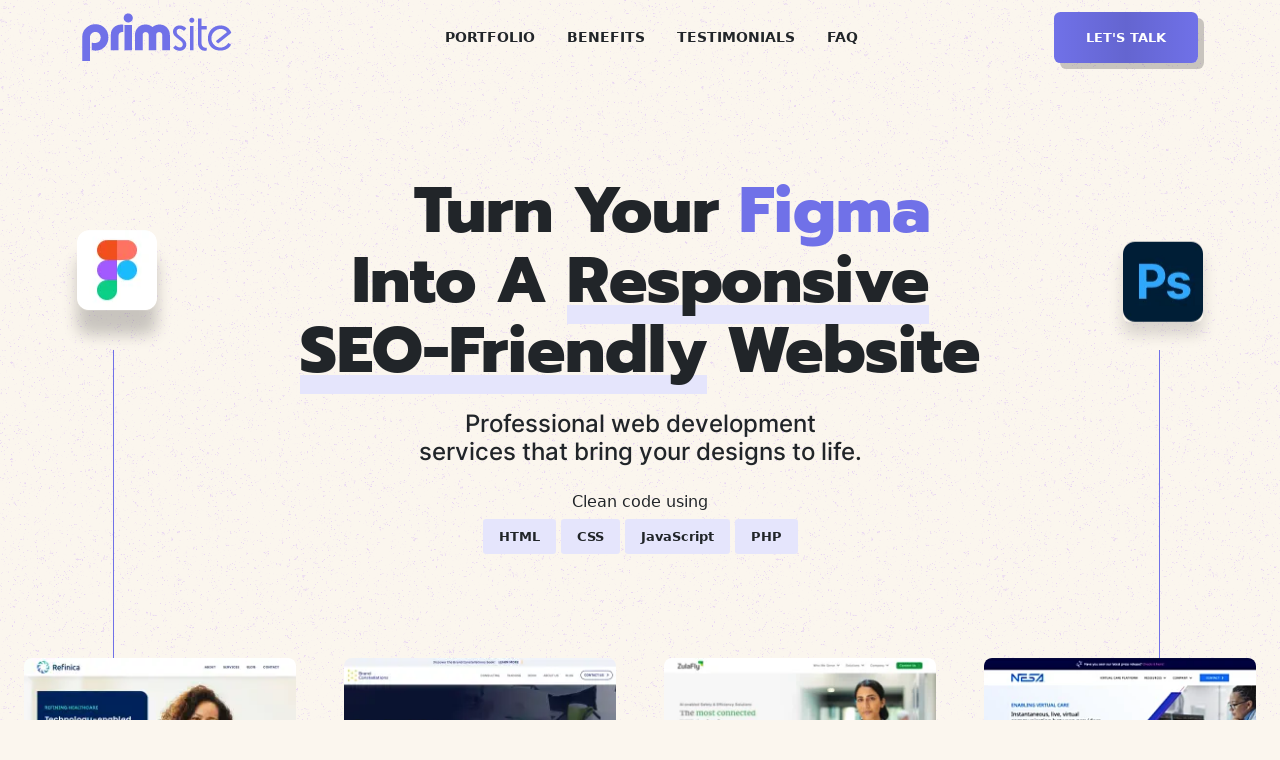

--- FILE ---
content_type: text/html
request_url: https://primsite.net/
body_size: 12896
content:
<!DOCTYPE html>
<html lang="en_US">

<head>
    <meta charset="UTF-8">
	<meta name="viewport" content="width=device-width, initial-scale=1">
	<meta name="color-scheme" content="light dark">
	
    <title>Primsite - Professional web development services</title>
    <meta name="description"
        content="Unlock your digital potential with Primsite. Professional and affordable web development solutions to elevate your online presence." />

    <!-- Open Graph -->
    <meta property="og:locale" content="en_US" />
    <meta property="og:type" content="website" />
    <meta property="og:title"
        content="Primsite - Professional web development services that bring your designs to life." />
    <meta property="og:description"
        content="Unlock your digital potential with Primsite. Professional and affordable web development solutions to elevate your online presence." />
    <meta property="og:url" content="/" />
    <meta property="og:site_name" content="Primsite" />
    <meta property="og:image" content="/img/intro.jpg" />
    <meta property="og:image:width" content="1200" />
    <meta property="og:image:height" content="630" />
    <meta property="og:image:type" content="image/jpeg" />
    <meta name="twitter:card" content="summary_large_image" />
    
    <!-- Canonical tag -->
    <link rel="canonical" href="https://primsite.net/">

    <!-- Preload Fonts for the landing section above the fold -->
    <link rel="preload" href="/fonts/inter-v13-latin-regular.woff2" as="font" type="font/woff2" crossorigin>
    <link rel="preload" href="/fonts/inter-v13-latin-500.woff2" as="font" type="font/woff2" crossorigin>
    <link rel="preload" href="/fonts/inter-v13-latin-600.woff2" as="font" type="font/woff2" crossorigin>
    <link rel="preload" href="/fonts/prompt-v10-latin-800.woff2" as="font" type="font/woff2" crossorigin>

    <!-- Preload Images for the landing section above the fold -->
    <link rel="preload" as="image" href="/img/logo.svg" type="image/svg+xml">
    <link rel="preload" as="image" href="/img/figma.webp" media="(min-width: 992px)" />
    <link rel="preload" as="image" href="/img/psd.webp" media="(min-width: 992px)" />
    <link rel="preload" as="image" href="/img/PDF.webp" media="(min-width: 1601px)" />
    <link rel="preload" as="image" href="/img/image.webp" media="(min-width: 1601px)" />

    <!-- Stylesheets -->
    <link rel="stylesheet" href="/css/critical.min.css">
    <link rel="stylesheet" href="/css/bootstrap.min.css" media="print" onload="this.media='all'; this.onload=null;">
    <link rel="stylesheet" href="/css/owl.min.css" media="print" onload="this.media='all'; this.onload=null;">
    <link rel="stylesheet" href="/css/aos.min.css" media="print" onload="this.media='all'; this.onload=null;">
    <link rel="stylesheet" href="/css/style.css" media="print" onload="this.media='all'; this.onload=null;">
    <noscript>
        <link rel="stylesheet" href="/css/bootstrap.min.css">
        <link rel="stylesheet" href="/css/owl.min.css">
        <link rel="stylesheet" href="/css/aos.min.css">
        <link rel="stylesheet" href="/css/style.css">
    </noscript>

    <!--[if lt IE 9]>
    <script src="//html5shiv.googlecode.com/svn/trunk/html5.js"></script>
    <![endif]-->
    
    <!-- Schema.org -->
    <script type="application/ld+json">
    {
      "@context": "https://schema.org",
      "@type": "WebSite",
      "url": "https://primsite.net/",
      "name": "Primsite",
      "description": "Unlock your digital potential with Primsite. Professional and affordable web development solutions to elevate your online presence.",
      "inLanguage": "en",
      "publisher": {
        "@type": "Organization",
        "name": "Primsite",
        "url": "https://primsite.net/",
        "logo": {
          "@type": "ImageObject",
          "url": "https://primsite.net/img/logo.png",
          "width": 250,
          "height": 60
        }
      },
      "contactPoint": {
        "@type": "ContactPoint",
        "telephone": "+40 765 394 697",
        "contactType": "Customer Support",
        "email": "florin@primsite.net"
      },
      "sameAs": [
        "https://facebook.com/primsite.net/",
        "https://www.linkedin.com/company/primsite",
        "https://twitter.com/primsite_net"
      ],
      "mainEntity": {
        "@type": "WebPage",
        "@id": "https://primsite.net/#webpage",
        "url": "https://primsite.net/",
        "name": "Primsite - Web development service",
        "description": "Welcome to Primsite, your go-to expert for building websites and web applications. Get a quote today.",
        "inLanguage": "en",
        "breadcrumb": {
          "@type": "BreadcrumbList",
          "itemListElement": [
            {
              "@type": "ListItem",
              "position": 1,
              "name": "Home",
              "item": "https://primsite.net/"
            }
          ]
        }
      }
    }
    </script>

</head>

<body class="noise" itemscope="itemscope" itemtype="http://schema.org/Blog">
    <div class="hide">
        <meta content="Primsite" itemprop="name" />
        <meta
            content="Unlock your digital potential with Primsite. Professional and affordable web development solutions to elevate your online presence."
            itemprop="description" />
    </div>

    <!-- Header Start -->
    <section id="header" class="container-fluid">
        <div class="container">
            <nav class="navbar navbar-expand-lg">
                <div class="container-fluid px-0">
                    <a class="navbar-brand" href="/" aria-label="Go to homepage">
                        <img decoding="async" src="/img/logo.svg" alt="Primsite logo" class="logo" width="150"
                            height="48">
                    </a>
                    <button class="navbar-toggler" type="button" data-bs-toggle="collapse"
                        data-bs-target="#navbarNavAltMarkup" aria-controls="navbarNavAltMarkup" aria-expanded="false"
                        aria-label="Toggle navigation">
                        <span class="navbar-toggler-icon"></span>
                    </button>
                    <div class="collapse navbar-collapse justify-content-center" id="navbarNavAltMarkup">
                        <div class="navbar-nav">
                            <a class="nav-link" href="/#portfolio">Portfolio</a>
                            <a class="nav-link" href="/#benefits">Benefits</a>
                            <a class="nav-link" href="/#testimonials">Testimonials</a>
                            <a class="nav-link" href="/#faq">FAQ</a>
                            <a class="nav-link d-lg-none" href="#" data-bs-toggle="modal" data-bs-target="#contactModal"
                                data-bs-fromwhere="mobile navbar">Let's talk</a>
                        </div>
                    </div>
                    <a href="#" class="btn btn-primary d-none d-lg-block" data-bs-toggle="modal"
                        data-bs-target="#contactModal" data-bs-fromwhere="navbar">
                        Let's talk
                    </a>
                </div>
            </nav>
        </div>
    </section>
    <!-- Header End -->

    <!-- Main Start -->
    <main>

        <!-- Intro Start -->
        <section id="intro" class="container-fluid mb-5">
            <div class="container py-3 mt-3">

                <div class="text-center position-relative">
                    <h1 class="display-3 fw-bold" style="line-height: 1.1;">
                        <div class="rotating-text">
                            <p>Turn Your </p>
                            <p>
                                <span class="word text-primary">Image</span>
                                <span class="word text-primary">Figma</span>
                                <span class="word text-primary">PDF</span>
                                <span class="word text-primary">PSD</span>
                                <span class="word text-primary">Idea</span>
                            </p>
                        </div>
                        Into A <span class="is-underlined">Responsive<br>SEO-Friendly</span> Website
                    </h1>
                    <h2 class="fs-4 mt-4 subtitle">
                        Professional web development services that bring your designs to life.
                    </h2>
                    <p class="mb-0 mt-4">Clean code using</p>
                    <div class="features">
                        <span>HTML</span>
                        <span>CSS</span>
                        <span>JavaScript</span>
                        <span>PHP</span>
                    </div>
                </div>

                <div class="doodles">
                    <div class="doodle1 d-none d-lg-block">
                        <picture>
                            <!-- Mobile Image (empty svg) -->
                            <source media="(max-width: 991px)"
                                srcset="data:image/svg+xml,%3Csvg%20xmlns='http://www.w3.org/2000/svg'/%3E">
                            <!-- Desktop Image -->
                            <source media="(min-width: 992px)" srcset="img/figma.webp">
                            <!-- Fallback Image -->
                            <img aria-hidden="true" decoding="async" src="img/figma.webp" width="80" height="80"
                                alt="Figma logo">
                        </picture>
                        <div class="vline" style="margin-left: 45%;"></div>
                    </div>
                    <div class="doodle2 d-none d-xxxl-block">
                        <picture>
                            <!-- Mobile Image (empty svg) -->
                            <source media="(max-width: 1600px)"
                                srcset="data:image/svg+xml,%3Csvg%20xmlns='http://www.w3.org/2000/svg'/%3E">
                            <!-- Desktop Image -->
                            <source media="(min-width: 1601px)" srcset="img/PDF.webp">
                            <!-- Fallback Image -->
                            <img aria-hidden="true" decoding="async" src="img/PDF.webp" width="65" height="80"
                                alt="PDF logo">
                        </picture>
                        <div class="vline" style="margin-left: 45%;"></div>
                    </div>
                    <div class="doodle3 d-none d-xxxl-block">
                        <picture>
                            <!-- Mobile Image (empty svg) -->
                            <source media="(max-width: 1600px)"
                                srcset="data:image/svg+xml,%3Csvg%20xmlns='http://www.w3.org/2000/svg'/%3E">
                            <!-- Desktop Image -->
                            <source media="(min-width: 1601px)" srcset="img/image.webp">
                            <!-- Fallback Image -->
                            <img aria-hidden="true" decoding="async" src="img/image.webp" width="80" height="80"
                                alt="Image icon">
                        </picture>
                        <div class="vline" style="margin-left: 45%;"></div>
                    </div>
                    <div class="doodle4 d-none d-lg-block">
                        <picture>
                            <!-- Mobile Image (empty svg) -->
                            <source media="(max-width: 991px)"
                                srcset="data:image/svg+xml,%3Csvg%20xmlns='http://www.w3.org/2000/svg'/%3E">
                            <!-- Desktop Image -->
                            <source media="(min-width: 992px)" srcset="img/psd.webp">
                            <!-- Fallback Image -->
                            <img aria-hidden="true" decoding="async" src="img/psd.webp" width="80" height="80"
                                alt="PSD logo">
                        </picture>
                        <div class="vline" style="margin-left: 45%;"></div>
                    </div>
                </div>

            </div>
        </section>
        <!-- Intro Start -->


        <!-- Portfolio Start -->
        <section id="portfolio" class="container-fluid px-0">
            <div class="py-3 px-0">
                <div class="section-title d-block d-lg-none">
                    <div class="text-center text-primary fw-bold">PORTFOLIO</div>
                    <h2 class="display-5 fw-bold text-center">
                        Recent <span class="is-underlined">Websites</span>
                    </h2>
                    <p class="fs-5 text-center mb-4">
                        Tap on the image to see the live website.
                    </p>
                </div>

                <div id="owl-placeholder" style="display: block; width: 100%; height: 464px;"></div>

                <div id="portfolio-carousel" class="owl-carousel portfolio-carousel py-4">
                    <div class="px-4">
                        <a href="#" class="rounded portfolio-item" data-bs-toggle="modal"
                            data-bs-target="#portfolioModal" data-href="https://refinica.com/" data-before=""
                            data-after="img/portfolio/portfolio2-1440.webp" data-title="Refinica"
                            data-tags="WordPress, small website, customizable, dark mode, contact form, blog"
                            data-desc="The Refinica Website, crafted meticulously on WordPress, boasts a bespoke theme that offers high flexibility, allowing for seamless modifications of text, images, or buttons across its 5-page layout. It features a dark mode that respects users' preferences."
                            aria-label="View Refinica website development details">
                            <picture>
                                <!-- Main Source -->
                                <source
                                    srcset="img/portfolio/portfolio2-280.webp 1x, img/portfolio/portfolio2-280_2x.webp 2x"
                                    type="image/webp">
                                <!-- Image with Fallback -->
                                <img aria-hidden="true" decoding="async" loading="lazy"
                                    src="img/portfolio/portfolio2-280.jpg" width="280" height="560"
                                    alt="Refinica Website Screenshot">
                            </picture>
                        </a>
                    </div>
                    <div class="px-4">
                        <a href="#" class="rounded portfolio-item" data-bs-toggle="modal"
                            data-bs-target="#portfolioModal" data-href="https://brandconstellations.com/"
                            data-before="img/portfolio/portfolio11-before.webp"
                            data-after="img/portfolio/portfolio11-1440.webp" data-title="Brand Constellations"
                            data-tags="WordPress, small website, customizable, contact form, blog, plugin integrations"
                            data-desc="Brand Constellations is a dynamic marketing website built in WordPress, achieving a perfect Google PageSpeed score of 100. The site is fully editable, allowing the client to easily update text, images, and buttons, ensuring flexibility and optimal performance."
                            aria-label="View Brand Constellations website development details">
                            <picture>
                                <!-- Main Source -->
                                <source
                                    srcset="img/portfolio/portfolio11-280.webp 1x, img/portfolio/portfolio11-280_2x.webp 2x"
                                    type="image/webp">
                                <!-- Image with Fallback -->
                                <img aria-hidden="true" decoding="async" loading="lazy"
                                    src="img/portfolio/portfolio11-280.jpg" width="280" height="536"
                                    alt="Brand Constellations Website Screenshot">
                            </picture>
                        </a>
                    </div>
                    <div class="px-4">
                        <a href="#" class="rounded portfolio-item" data-bs-toggle="modal"
                            data-bs-target="#portfolioModal" data-href="https://zulafly.com/"
                            data-before="img/portfolio/portfolio12-before.webp"
                            data-after="img/portfolio/portfolio12-400.webp" data-title="ZulaFly"
                            data-tags="WordPress, big website, customizable, contact form, blog, plugin integrations"
                            data-desc="ZulaFly is a fast and highly customizable WordPress website, featuring custom functionalities tailored to the client's needs. Built for optimal performance, it delivers a seamless user experience with flexibility for future updates."
                            aria-label="View ZulaFly website development details">
                            <picture>
                                <!-- Main Source -->
                                <source
                                    srcset="img/portfolio/portfolio12-280.webp 1x, img/portfolio/portfolio12-280_2x.webp 2x"
                                    type="image/webp">
                                <!-- Image with Fallback -->
                                <img aria-hidden="true" decoding="async" loading="lazy"
                                    src="img/portfolio/portfolio12-280.jpg" width="280" height="560"
                                    alt="ZulaFly Website Screenshot">
                            </picture>
                        </a>
                    </div>
                    <div class="px-4">
                        <a href="#" class="rounded portfolio-item" data-bs-toggle="modal"
                            data-bs-target="#portfolioModal" data-href="https://nesasolutions.com/"
                            data-before="img/portfolio/portfolio7-before.webp"
                            data-after="img/portfolio/portfolio7-400.webp" data-title="NESA Solutions"
                            data-tags="WordPress, medium website, customizable, blog, contact form, custom functionalities, plugin integrations"
                            data-desc="NESA Solutions' website, powered by WordPress, represents a dynamic overhaul of its predecessor. This revitalization was achieved through a collaborative effort with a skilled designer. The site boasts a tailor-made theme that streamlines the process of updating text and imagery site-wide. A standout feature is the header, which captivates with bespoke animations crafted exclusively for NESA, setting a distinctive tone for the user experience."
                            aria-label="View NESA Solution website development details">
                            <picture>
                                <!-- Main Source -->
                                <source
                                    srcset="img/portfolio/portfolio7-280.webp 1x, img/portfolio/portfolio7-280_2x.webp 2x"
                                    type="image/webp">
                                <!-- Image with Fallback -->
                                <img aria-hidden="true" decoding="async" loading="lazy"
                                    src="img/portfolio/portfolio7-280.jpg" width="280" height="560"
                                    alt="NESA Solutions Website Screenshot">
                            </picture>
                        </a>
                    </div>
                    <div class="px-4">
                        <a href="#" class="rounded portfolio-item" data-bs-toggle="modal"
                            data-bs-target="#portfolioModal" data-href="https://adapdiv.com/" data-before=""
                            data-after="img/portfolio/portfolio1-1440.webp" data-title="Adapdiv"
                            data-tags="WordPress, small website, speed-optimized, dark mode, blog"
                            data-desc="Adapdiv website unveils a contemporary transformation, meticulously crafted in partnership with a distinguished designer. With a page speed score nearing 100, it stands as an ultra-fast, dependable online presence, poised to elevate its position in Google search rankings."
                            aria-label="View Adapdiv website development details">
                            <picture>
                                <!-- Main Source -->
                                <source
                                    srcset="img/portfolio/portfolio1-280.webp 1x, img/portfolio/portfolio1-280_2x.webp 2x"
                                    type="image/webp">
                                <!-- Image with Fallback -->
                                <img aria-hidden="true" decoding="async" loading="lazy"
                                    src="img/portfolio/portfolio1-280.jpg" width="280" height="560"
                                    alt="Adapdiv Website Screenshot">
                            </picture>
                        </a>
                    </div>
                    <div class="px-4">
                        <a href="#" class="rounded portfolio-item" data-bs-toggle="modal"
                            data-bs-target="#portfolioModal" data-href="https://www.dealpointdata.com/"
                            data-before="img/portfolio/portfolio13-before.webp"
                            data-after="img/portfolio/portfolio13-1440.webp" data-title="Deal Point Data"
                            data-tags="HTML, static website, speed-optimized, dark mode"
                            data-desc="Deal Point Data is a fast, secure, and lightweight static HTML website with no backend or CMS—no WordPress, no databases. Fully custom-coded for performance and simplicity, the site has a minimal attack surface and requires virtually no maintenance. Optimized to achieve a near-perfect Google PageSpeed score across all devices."
                            aria-label="View Deal Point Data website development details">
                            <picture>
                                <!-- Main Source -->
                                <source
                                    srcset="img/portfolio/portfolio13-280.webp 1x, img/portfolio/portfolio13-280_2x.webp 2x"
                                    type="image/webp">
                                <!-- Image with Fallback -->
                                <img aria-hidden="true" decoding="async" loading="lazy"
                                    src="img/portfolio/portfolio13-280.jpg" width="280" height="560"
                                    alt="Deal Point Data Website Screenshot">
                            </picture>
                        </a>
                    </div>
                </div>

            </div>
        </section>
        <!-- Portfolio End -->


        <!-- Benefits Start -->
        <section id="benefits" class="container-fluid px-0">
            <div class="container py-5">
                <div class="section-title">
                    <div class="text-center text-primary-dark fw-bold">BENEFITS</div>
                    <h2 class="display-5 fw-bold text-center">
                        Why <span class="is-underlined">Primsite</span>?
                    </h2>
                    <p class="fs-5 text-center mb-4">
                        Primsite's professional web development service prioritizes client satisfaction, performance,
                        and
                        results.
                    </p>
                </div>
                <div class="row m-0">
                    <div class="col-lg-6 d-flex px-0 px-lg-4 py-lg-4 mb-3 mb-lg-0">
                        <div class="card flex-fill p-lg-5 p-4" data-aos="fade-up">
                            <div class="mb-4">
                                <picture>
                                    <!-- Main Source -->
                                    <source srcset="img/icons/seo.webp 1x, img/icons/seo_2x.webp 2x" type="image/webp">
                                    <!-- Image with Fallback -->
                                    <img aria-hidden="true" decoding="async" loading="lazy" src="img/icons/seo.png"
                                        width="64" height="64" alt="SEO-Ready Website icon">
                                </picture>
                            </div>
                            <h3 class="fs-5">SEO-Ready Website</h3>
                            <p class="mb-0">
                                Your website is easily discoverable by search engines and is more likely to attract
                                organic
                                traffic, which can lead to higher visibility and more business opportunities.
                            </p>
                        </div>
                    </div>
                    <div class="col-lg-6 d-flex px-0 px-lg-4 py-lg-4 mb-3 mb-lg-0">
                        <div class="card flex-fill p-lg-5 p-4" data-aos="fade-up" data-aos-delay="100">
                            <div class="mb-4">
                                <picture>
                                    <!-- Main Source -->
                                    <source srcset="img/icons/landing-page.webp 1x, img/icons/landing-page_2x.webp 2x"
                                        type="image/webp">
                                    <!-- Image with Fallback -->
                                    <img aria-hidden="true" decoding="async" loading="lazy"
                                        src="img/icons/landing-page.png" width="64" height="64"
                                        alt="Speed Optimization icon">
                                </picture>
                            </div>
                            <h3 class="fs-5">Speed Optimization</h3>
                            <p class="mb-0">
                                Fast-loading websites provide a better user experience, leading to increased engagement,
                                lower bounce rates, and better conversion rates.
                            </p>
                        </div>
                    </div>
                    <div class="col-lg-6 d-flex px-0 px-lg-4 py-lg-4 mb-3 mb-lg-0">
                        <div class="card flex-fill p-lg-5 p-4" data-aos="fade-up">
                            <div class="mb-4">
                                <picture>
                                    <!-- Main Source -->
                                    <source
                                        srcset="img/icons/personalization.webp 1x, img/icons/personalization_2x.webp 2x"
                                        type="image/webp">
                                    <!-- Image with Fallback -->
                                    <img aria-hidden="true" decoding="async" loading="lazy"
                                        src="img/icons/personalization.png" width="64" height="64"
                                        alt="Personalized Attention icon">
                                </picture>
                            </div>
                            <h3 class="fs-5">Personalized Attention</h3>
                            <p class="mb-0">
                                A single-person business means you'll receive undivided attention from an expert who is
                                deeply
                                invested in your project's success.
                            </p>
                        </div>
                    </div>
                    <div class="col-lg-6 d-flex px-0 px-lg-4 py-lg-4 mb-3 mb-lg-0">
                        <div class="card flex-fill p-lg-5 p-4" data-aos="fade-up" data-aos-delay="100">
                            <div class="mb-4">
                                <picture>
                                    <!-- Main Source -->
                                    <source srcset="img/icons/document.webp 1x, img/icons/document.webp 2x"
                                        type="image/webp">
                                    <!-- Image with Fallback -->
                                    <img aria-hidden="true" decoding="async" loading="lazy" src="img/icons/document.png"
                                        width="64" height="64" alt="Fair Pricing icon">
                                </picture>
                            </div>
                            <h3 class="fs-5">Fair Pricing</h3>
                            <p class="mb-0">
                                Transparent pricings that cater to various budgets, ensuring that you get the best
                                value for your investment without any hidden costs.
                            </p>
                        </div>
                    </div>
                </div>

                <div class="row g-lg-5 m-0">
                    <div class="col-lg-4 p-4" data-aos="fade-up">
                        <h3 class="fs-5">
                            Direct Communication
                        </h3>
                        <p class="mb-0">
                            Directly communicating with the person building your website ensures that your
                            vision is clearly understood and executed.
                        </p>
                    </div>
                    <div class="col-lg-4 p-4 border-both-lg" data-aos="fade-up" data-aos-delay="100">
                        <h3 class="fs-5">
                            Quality Assurance
                        </h3>
                        <p class="mb-0">
                            With a single point of accountability, the quality of work is often higher,
                            as the reputation of the business rests on the satisfaction of each client.
                        </p>
                    </div>
                    <div class="col-lg-4 p-4" data-aos="fade-up" data-aos-delay="200">
                        <h3 class="fs-5">
                            Long-Term Support
                        </h3>
                        <p class="mb-0">
                            Building a relationship with a single developer can lead to
                            ongoing support and
                            assistance, helping your website evolve with your business.
                        </p>
                    </div>
                </div>

            </div>

            <style>
            </style>
        </section>
        <!-- Benefits End -->


        <!-- Stats Start -->
        <section id="stats" class="container-fluid bg-dark text-white py-lg-5 mt-lg-5">
            <div class="container py-5">
                <div class="section-title px-0">
                    <div class="text-center text-white fw-bold">RESULTS</div>
                    <h2 class="display-5 fw-bold text-center">
                        Proven Results That Speak Volumes
                    </h2>
                </div>
                <div class="row g-4 mt-3 px-lg-4">
                    <div class="col-xl-3 col-sm-6 d-sm-flex d-block  p-lg-4">
                        <div class="bg-primary rounded p-4" data-aos="fade-up">
                            <h3 class="fs-1 fw-bold position-relative my-3">
                                +90%
                                <picture>
                                    <!-- Main Source -->
                                    <source srcset="img/circled.webp 1x, img/circled_2x.webp 2x" type="image/webp">
                                    <!-- Image with Fallback -->
                                    <img aria-hidden="true" decoding="async" loading="lazy" src="img/circled.png"
                                        width="150" height="96" alt="Hand drawn circle" class="position-absolute"
                                        id="circled-no">
                                </picture>
                            </h3>
                            <p>
                                Website visits from Google search and business profile
                            </p>
                        </div>
                    </div>
                    <div class="col-xl-3 col-sm-6 d-sm-flex d-block  p-lg-4">
                        <div class="bg-primary rounded p-4" data-aos="fade-up" data-aos-delay="100">
                            <h3 class="fs-1 fw-bold position-relative my-3">
                                +400%
                                <picture>
                                    <!-- Main Source -->
                                    <source srcset="img/3lines.webp 1x, img/3lines_2x.webp 2x" type="image/webp">
                                    <!-- Image with Fallback -->
                                    <img aria-hidden="true" decoding="async" loading="lazy" src="img/3lines.png"
                                        width="30" height="67" alt="Hand drawn lines" class="position-absolute"
                                        id="lines-no">
                                </picture>
                            </h3>
                            <p>
                                Calls from website & Google business profile
                            </p>
                        </div>
                    </div>
                    <div class="col-xl-3 col-sm-6 d-sm-flex d-block  p-lg-4">
                        <div class="bg-primary rounded p-4" data-aos="fade-up" data-aos-delay="200">
                            <h3 class="fs-1 fw-bold position-relative my-3">
                                +76%
                                <picture>
                                    <!-- Main Source -->
                                    <source srcset="img/underline.webp 1x, img/underline_2x.webp 2x" type="image/webp">
                                    <!-- Image with Fallback -->
                                    <img aria-hidden="true" decoding="async" loading="lazy" src="img/underline.png"
                                        width="180" height="10" alt="Hand drawn underline" class="position-absolute"
                                        id="underline-no">
                                </picture>
                            </h3>
                            <p>
                                Average increase in page speed across all client websites
                            </p>
                        </div>
                    </div>
                    <div class="col-xl-3 col-sm-6 d-sm-flex d-block  p-lg-4">
                        <div class="bg-primary rounded p-4" data-aos="fade-up" data-aos-delay="300">
                            <h3 class="fs-1 fw-bold position-relative my-3">
                                +34%
                                <picture>
                                    <!-- Main Source -->
                                    <source srcset="img/waves.webp 1x, img/waves_2x.webp 2x" type="image/webp">
                                    <!-- Image with Fallback -->
                                    <img aria-hidden="true" decoding="async" loading="lazy" src="img/waves.png"
                                        width="130" height="15" alt="Hand drawn wavy underline"
                                        class="position-absolute" id="waves-no">
                                </picture>
                            </h3>
                            <p>
                                Steady increase in client acquisition each month
                            </p>
                        </div>
                    </div>
                </div>
                <div class="fs-7 fst-italic text-center mt-3">
                    Based on customer data from February, 2024. Results may vary.
                </div>
            </div>
        </section>
        <!-- Stats End -->


        <!-- Pricing Start --
        <section id="pricing" class="pricing py-5">
            <div class="container">
                <div class="section-title">
                    <div class="text-center text-primary-dark fw-bold">PRICING</div>
                    <h2 class="display-5 fw-bold text-center">
                        <span class="is-underlined">Affordable</span> Plans
                    </h2>
                    <p class="fs-5 text-center mb-4">
                        Catering to every budget, from solo entrepreneurs to large corporations and creative agencies.
                        <br>
                        <span class="fs-7 fst-italic">
                            All prices include VAT.
                        </span>
                    </p>
                </div>
                <div class="row pt-4">
                    <div class="col-lg-4 pb-5 pb-lg-0">
                        <div class="card" data-aos="fade-up">
                            <div class="card-body p-0">
                                <div class="p-4 border-bottom">
                                    <h3 class="card-title fs-4 text-primary text-uppercase text-center fw-bold">Starter
                                    </h3>
                                    <p class="text-center text-uppercase mb-0">Subscription</p>
                                    <p class="card-price fs-3 text-center fw-bold mb-0">
                                        $360<span class="period fw-light">/year</span>
                                    </p>
                                    <p class="text-center fs-7 mb-0">Limited time offer, $600 afterwards</p>
                                </div>
                                <div class="d-flex justify-content-center p-4">
                                    <ul class="mb-2">
                                        <li>1-5 Static Pages</li>
                                        <li>Premium HTML Template
                                        </li>
                                        <li>Copywriting (AI
                                            Generated)
                                        </li>
                                        <li>Domain (.com or local)
                                        </li>
                                        <li>Hosting</li>
                                        <li>SSL Certificate Included
                                        </li>
                                        <li>Stock Logo & Images</li>
                                        <li>Google Business Profile
                                            Creation</li>
                                        <li>Included Code Maintenance
                                        </li>
                                        <li>Unlimited Minor Edits
                                        </li>
                                        <li>24/7 Support</li>
                                    </ul>
                                </div>
                                <div class="py-3 px-4 bg-primary-light"
                                    style="border-bottom-left-radius: 4px; border-bottom-right-radius: 4px; font-size: 14px;">
                                    <p class="text-center mb-0">
                                        Perfect for individuals and small businesses seeking <b>high-quality websites
                                            within
                                            a modest budget</b>.
                                    </p>
                                </div>
                            </div>
                        </div>
                        <div class="addons" data-aos="fade-up" data-aos-delay="100">
                            <h4 class="fs-5 text-center fw-bold pt-4">
                                Add-ons
                            </h4>
                            <div class="card p-3 mb-3">
                                <div class="d-flex align-items-center mb-2">
                                    <picture>
                                        <source
                                            srcset="img/icons/extrablogging.webp 1x, img/icons/extrablogging_2x.webp 2x"
                                            type="image/webp">
                                        <img aria-hidden="true" decoding="async" loading="lazy"
                                            src="img/icons/extrablogging.png" alt="Blog icon" width="32" height="32">
                                    </picture>
                                    <h5 class="fs-6 ms-3 mb-0">
                                        Blog integration<br>
                                        <b>$360</b>
                                    </h5>
                                </div>
                                <div class="fs-7">
                                    Adds a simple blogging interface with a login system so you can securely create
                                    blogs
                                    for your website.
                                </div>
                            </div>
                            <div class="card p-3 mb-3">
                                <div class="d-flex align-items-center mb-2">
                                    <picture>
                                        <source srcset="img/icons/extrapage.webp 1x, img/icons/extrapage_2x.webp 2x"
                                            type="image/webp">
                                        <img aria-hidden="true" decoding="async" loading="lazy"
                                            src="img/icons/extrapage.png" alt="Webpage icon" width="32" height="32">
                                    </picture>
                                    <h5 class="fs-6 ms-3 mb-0">
                                        Extra pages<br>
                                        <b>$120/page</b>
                                    </h5>
                                </div>
                                <div class="fs-7">Up to 5 pages are included into the main package. If your website
                                    has more than 5 pages, you might need this addon.
                                </div>
                            </div>
                        </div>
                        <div class="text-center mt-4 mb-5 mb-lg-0" data-aos="fade-up" data-aos-delay="200">
                            <a href="#" class="btn btn-primary d-block text-uppercase" data-bs-toggle="modal"
                                data-bs-target="#contactModal" data-bs-fromwhere="starter tier">Let's start</a>
                        </div>
                    </div>
                    
                    <div class="col-lg-4 pb-5 pb-lg-0">
                        <div class="card" data-aos="fade-up">
                            <div class="card-body p-0">
                                <div class="p-4 border-bottom">
                                    <h3 class="card-title fs-4 text-secondary text-uppercase text-center fw-bold">
                                        Custom
                                    </h3>
                                    <p class="text-center text-uppercase mb-0">One time fee</p>
                                    <p class="card-price fs-3 text-center fw-bold mb-0">$1500</p>
                                    <p class="text-center fs-7 mb-0">Limited time offer, soon to be $2500</p>
                                </div>
                                <div class="d-flex justify-content-center p-4">
                                    <ul class=" mb-2">
                                        <li>1-5 Static Pages</li>
                                        <li>Custom HTML Template</li>
                                        <li>Blog Integration</li>
                                        <li>Full Code Transfer</li>
                                        <li>Installation & Setup
                                        </li>
                                        <li>Old Content Migration
                                        </li>
                                        <li>24/7 Project-Phase
                                            Support</li>
                                    </ul>
                                </div>
                            </div>
                            <div class="py-3 px-4 bg-secondary-light"
                                style="border-bottom-left-radius: 4px; border-bottom-right-radius: 4px; font-size: 14px;">
                                <p class="text-center mb-0">
                                    Perfect for established businesses aiming to <b>differentiate themselves in the
                                        marketplace</b>.
                                </p>
                            </div>
                        </div>
                        <div class="addons" data-aos="fade-up">
                            <h4 class="fs-5 text-center fw-bold pt-4">
                                Add-ons
                            </h4>
                            <div class="card p-3 mb-3">
                                <div class="d-flex align-items-center mb-2">
                                    <picture>
                                        <source srcset="img/icons/extrapage.webp 1x, img/icons/extrapage_2x.webp 2x"
                                            type="image/webp">
                                        <img aria-hidden="true" decoding="async" loading="lazy"
                                            src="img/icons/extrapage.png" alt="Webpage icon" width="32" height="32">
                                    </picture>
                                    <h5 class="fs-6 ms-3 mb-0">
                                        Extra pages<br>
                                        <b>$120/page</b>
                                    </h5>
                                </div>
                                <div class="fs-7">Up to 5 pages are included into the main package. If your website
                                    has more than 5 pages, you might need this addon.
                                </div>
                            </div>
                            <div class="card p-3 mb-3">
                                <div class="d-flex align-items-center mb-2">
                                    <picture>
                                        <source srcset="img/icons/extradesign.webp 1x, img/icons/extradesign_2x.webp 2x"
                                            type="image/webp">
                                        <img aria-hidden="true" decoding="async" loading="lazy"
                                            src="img/icons/extradesign.png" alt="Computer editing icon" width="32"
                                            height="32">
                                    </picture>
                                    <h5 class="fs-6 ms-3 mb-0">
                                        Unlimited edits<br>
                                        <b>$600</b>
                                    </h5>
                                </div>
                                <div class="fs-7">Every custom website is developed based on an initial design/image. If
                                    you
                                    don't have one, you need this addon.
                                </div>
                            </div>
                            <div class="card p-3 mb-3">
                                <div class="d-flex align-items-center mb-2">
                                    <picture>
                                        <source
                                            srcset="img/icons/extrawordpress.webp 1x, img/icons/extrawordpress_2x.webp 2x"
                                            type="image/webp">
                                        <img aria-hidden="true" decoding="async" loading="lazy"
                                            src="img/icons/extrawordpress.png" alt="Website structure icon" width="32"
                                            height="32">
                                    </picture>
                                    <h5 class="fs-6 ms-3 mb-0">
                                        WordPress theme<br>
                                        <b>$1200</b>
                                    </h5>
                                </div>
                                <div class="fs-7">Turn the static HTML website into a dynamic WordPress theme where you
                                    can
                                    change any text, media, or button on the website.
                                </div>
                            </div>
                            <div class="card p-3 mb-3">
                                <div class="d-flex align-items-center mb-2">
                                    <picture>
                                        <source
                                            srcset="img/icons/extramaintenance.webp 1x, img/icons/extramaintenance_2x.webp 2x"
                                            type="image/webp">
                                        <img aria-hidden="true" decoding="async" loading="lazy"
                                            src="img/icons/extramaintenance.png" alt="Website mentenance icon"
                                            width="32" height="32">
                                    </picture>
                                    <h5 class="fs-6 ms-3 mb-0">
                                        Code Maintenance<br>
                                        <b>$360/year</b>
                                    </h5>
                                </div>
                                <div class="fs-7">
                                    Includes up to 6 hours of maintenance work on your website (update plugins and
                                    libraries
                                    and do small content changes).
                                </div>
                            </div>
                        </div>
                        <div class="text-center mt-4 mb-5 mb-lg-0" data-aos="fade-up">
                            <a href="#" class="btn d-block btn-secondary text-uppercase" data-bs-toggle="modal"
                                data-bs-target="#contactModal" data-bs-fromwhere="custom tier">Let's customize</a>
                        </div>
                    </div>
                    
                    <div class="col-lg-4 pb-5 pb-lg-0">
                        <div class="card" data-aos="fade-up">
                            <div class="card-body p-0">
                                <div class="p-4 border-bottom">
                                    <h3 class="card-title fs-4 text-dark text-uppercase text-center fw-bold">Agency</h3>
                                    <p class="text-center text-uppercase mb-0">Subscription</p>
                                    <p class="card-price fs-3 text-center fw-bold mb-0">
                                        $2400<span class="period fw-light">/month</span>
                                    </p>
                                    <p class="text-center fs-7 mb-0">Limited seats available</p>
                                </div>
                                <div class="p-4">
                                    <div class="d-flex justify-content-center">
                                        <ul class="">
                                            <li>Free 3-Day Trial
                                            </li>
                                            <li>Dedicated Trello
                                                board
                                            </li>
                                            <li>Unlimited Requests
                                            </li>
                                            <li>Unlimited Websites
                                            </li>
                                            <li>1-3 Requests
                                                delivered a day
                                            </li>
                                            <li>Pause or cancel
                                                anytime</li>
                                            <li>24/7 Support</li>
                                        </ul>
                                    </div>
                                    <div class="fs-7">One website section counts as one request</div>
                                    <div class="fs-7">Working days: Monday to Friday</div>
                                </div>
                            </div>
                            <div class="py-3 px-4"
                                style="border-bottom-left-radius: 4px; border-bottom-right-radius: 4px; font-size: 14px; background-color: #e9e9e9;">
                                <p class="text-center mb-0">
                                    Perfect for marketing and design agencies requiring <b>immediate access to expert
                                        development services</b>.
                                </p>
                            </div>
                        </div>
                        <div class="addons" data-aos="fade-up">
                            <h4 class="fs-5 text-center fw-bold pt-4">
                                Add-ons
                            </h4>
                            <div class="card p-3 mb-3">
                                <div class="d-flex align-items-center mb-2">
                                    <picture>
                                        <source
                                            srcset="img/icons/extrarequests.webp 1x, img/icons/extrarequests_2x.webp 2x"
                                            type="image/webp">
                                        <img aria-hidden="true" decoding="async" loading="lazy"
                                            src="img/icons/extrarequests.png" alt="Double checkmarks icon" width="32"
                                            height="32">
                                    </picture>
                                    <h5 class="fs-6 ms-3 mb-0">
                                        Double the requests<br>
                                        <b>$1600/month</b>
                                    </h5>
                                </div>
                                <div class="fs-7">Get 2-6 requests delivered daily. Recommended for agencies with
                                    multiple
                                    projects and
                                    tight deadlines.
                                </div>
                            </div>
                        </div>
                        <div class="text-center mt-4" data-aos="fade-up">
                            <a href="#" class="btn d-block btn-dark text-uppercase" data-bs-toggle="modal"
                                data-bs-target="#contactModal" data-bs-fromwhere="agency tier">Let's talk</a>
                        </div>
                    </div>
                </div>
            </div>
        </section>
        <!-- Pricing End -->


        <!-- Testimonials Start -->
        <section id="testimonials" class="bg-primary-light py-lg-5">
            <div class="container-fluid p-lg-5 p-4">
                <div class="section-title">
                    <div class="text-center text-primary-dark fw-bold">TESTIMONIALS</div>
                    <h2 class="display-5 fw-bold text-center text-primary-dark mb-5">
                        Success Stories
                    </h2>
                </div>
                <div class="row g-lg-5 g-4 justify-content-center">

                    <div class="col-xl-4 col-md-6 d-flex px-0 px-md-2">
                        <div class="testimonial-item bg-layer-2 p-lg-5 p-4" data-aos="fade-up">
                            <h3 class="fs-5 mb-3">
                                Truly a premium service
                            </h3>
                            <p class="fst-italic">
                                Primsite's web development services were exceptional. Florin quickly delivered a
                                high-performance website for my business and also provided excellent support with
                                installation and hosting. Primsite is my definitive choice for future client projects.
                            </p>
                            <p class="fs-5 mb-0">
                                Adam
                            </p>
                            <small>
                                <a href="https://adapdiv.com" target="_blank"
                                    rel="noopener noreferrer nofollow">adapdiv.com</a>
                            </small>
                        </div>
                    </div>
                    <div class="col-xl-4 col-md-6 d-flex px-0 px-md-2">
                        <div class="testimonial-item bg-layer-2 p-lg-5 p-4" data-aos="fade-up" data-aos-delay="100">
                            <h3 class="fs-5 mb-3">
                                Incredibly fast delivery
                            </h3>
                            <p class="fst-italic">
                                Working with Florin was a "stellar" experience (pun intended). He built us a
                                blazing-fast, fully
                                editable WordPress site that looks great and works perfectly. Everything was delivered
                                on time, and he even took care of the hosting.
                            </p>
                            <p class="fs-5 mb-0">
                                Steven
                            </p>
                            <small>
                                <a href="https://brandconstellations.com/" target="_blank"
                                    rel="noopener noreferrer nofollow">brandconstellations.com</a>
                            </small>
                        </div>
                    </div>
                    <div class="col-xl-4 col-md-6 d-flex px-0 px-md-2">
                        <div class="testimonial-item bg-layer-2 p-lg-5 p-4" data-aos="fade-up" data-aos-delay="200">
                            <h3 class="fs-5 mb-3">
                                Highly recommend
                            </h3>
                            <p class="fst-italic">
                                I've collaborated with Florin at Primsite for an extended period, and my satisfaction
                                levels
                                are through the roof. The website for my company is one less concern on my mind, assured
                                by the
                                knowledge that it's managed by the best in the business.
                            </p>
                            <p class="fs-5 mb-0">
                                Adrian
                            </p>
                            <small>
                                <a href="https://adriangarten.at" target="_blank"
                                    rel="noopener noreferrer nofollow">adriangarten.at</a>
                            </small>
                        </div>
                    </div>

                </div>
            </div>
        </section>
        <!-- Testimonials End -->


        <!-- FAQ Start -->
        <section id="faq" class="py-5">
            <div class="container">
                <div class="section-title">
                    <div class="text-center text-primary-dark fw-bold">FAQ</div>
                    <h2 class="display-5 fw-bold text-center mb-3">
                        Frequently Asked <span class="is-underlined">Questions</span>
                    </h2>
                    <p class="fs-5 text-center mb-4">
                        If you can't find an answer to your question here, please contact us.
                    </p>
                </div>
                <div class="row justify-content-center p-lg-4">
                    <div class="col-xl-9">
                        <div class="accordion faq-accordion" id="faqAccordion">
                            <div class="accordion-item border-0" data-aos="fade-up">
                                <h3 class="accordion-header">
                                    <button class="accordion-button collapsed" type="button" data-bs-toggle="collapse"
                                        data-bs-target="#collapseOne" aria-expanded="false" aria-controls="collapseOne">
                                        How long does it take to build a website? <span
                                            class="d-none d-lg-block ms-3 text-primary fw-bold fs-6">
                                            1-2 Weeks</span>
                                    </button>
                                </h3>
                                <div id="collapseOne" class="accordion-collapse collapse"
                                    data-bs-parent="#accordionExample">
                                    <div class="accordion-body">
                                        <p>
                                            The timeline varies depending on the complexity of the project. Here's an
                                            example for a 5-page website:
                                        </p>
                                        <ul>
                                            <li>
                                                <b>Basic design</b>: A streamlined process for simple websites, ready
                                                to launch in just <b>one week</b>.
                                            </li>
                                            <li>
                                                <b>Custom design</b>: For custom websites with your design ready, we
                                                allocate <b>two to three weeks</b> for meticulous building, testing, and
                                                deployment. Without a pre-existing design, we dedicate <b>four to six
                                                    weeks</b>
                                                to ensure perfection from scratch.
                                            </li>
                                        </ul>
                                        <p class="mb-0">
                                            <b>Please Note</b>: The complexity of your website, including the total
                                            number of pages and the sections of each page, will naturally affect the
                                            development timeline.
                                        </p>
                                    </div>
                                </div>
                            </div>
                            <div class="accordion-item border-0 mt-2" data-aos="fade-up">
                                <h3 class="accordion-header">
                                    <button class="accordion-button collapsed" type="button" data-bs-toggle="collapse"
                                        data-bs-target="#collapseTwo" aria-expanded="false" aria-controls="collapseTwo">
                                        What kind of support do you offer post-launch?<span
                                            class="d-none d-lg-block ms-3 text-primary fw-bold fs-6">
                                            1 Month</span>
                                    </button>
                                </h3>
                                <div id="collapseTwo" class="accordion-collapse collapse"
                                    data-bs-parent="#accordionExample">
                                    <div class="accordion-body">
                                        <p class="mb-0">
                                            We provide <b>one month</b> of free support after your website goes live.
                                            This
                                            includes troubleshooting, minor updates, backend guidance, and performance
                                            monitoring. Extended support plans are also available.
                                        </p>
                                    </div>
                                </div>
                            </div>
                            <div class="accordion-item border-0 mt-2" data-aos="fade-up">
                                <h3 class="accordion-header">
                                    <button class="accordion-button collapsed" type="button" data-bs-toggle="collapse"
                                        data-bs-target="#collapseThree" aria-expanded="false"
                                        aria-controls="collapseThree">
                                        Will my website be mobile-friendly?<span
                                            class="d-none d-lg-block ms-3 text-primary fw-bold fs-6">
                                            Yes</span>
                                    </button>
                                </h3>
                                <div id="collapseThree" class="accordion-collapse collapse"
                                    data-bs-parent="#accordionExample">
                                    <div class="accordion-body">
                                        <p class="mb-0">
                                            <b>Yes</b>, all our websites are developed with a responsive layout that
                                            adapts
                                            seamlessly to all screen sizes, ensuring a great user experience on any
                                            device.
                                        </p>
                                    </div>
                                </div>
                            </div>
                            <div class="accordion-item border-0 mt-2" data-aos="fade-up">
                                <h3 class="accordion-header">
                                    <button class="accordion-button collapsed" type="button" data-bs-toggle="collapse"
                                        data-bs-target="#collapseFour" aria-expanded="false"
                                        aria-controls="collapseFour">
                                        Can you improve my existing website?<span
                                            class="d-none d-lg-block ms-3 text-primary fw-bold fs-6">
                                            Yes</span>
                                    </button>
                                </h3>
                                <div id="collapseFour" class="accordion-collapse collapse"
                                    data-bs-parent="#accordionExample">
                                    <div class="accordion-body">
                                        <p class="mb-0">
                                            <b>Absolutely</b>! We can revamp your site to improve its aesthetics, speed,
                                            user experience, and search engine rankings.
                                        </p>
                                    </div>
                                </div>
                            </div>
                            <div class="accordion-item border-0 mt-2" data-aos="fade-up">
                                <h3 class="accordion-header">
                                    <button class="accordion-button collapsed" type="button" data-bs-toggle="collapse"
                                        data-bs-target="#collapseFive" aria-expanded="false"
                                        aria-controls="collapseFive">
                                        How do I get started?<span
                                            class="d-none d-lg-block ms-3 text-primary fw-bold fs-6">
                                            Get in touch</span>
                                    </button>
                                </h3>
                                <div id="collapseFive" class="accordion-collapse collapse"
                                    data-bs-parent="#accordionExample">
                                    <div class="accordion-body">
                                        <p class="mb-0">
                                            Simply <a href="#" data-bs-toggle="modal" data-bs-target="#contactModal"
                                                data-bs-fromwhere="faq-section">contact us with your project
                                                details</a>, and
                                            we'll schedule a consultation to discuss your needs and how we can help
                                            bring your
                                            vision to life.
                                        </p>
                                    </div>
                                </div>
                            </div>
                            <div class="accordion-item border-0 mt-2" data-aos="fade-up">
                                <h3 class="accordion-header">
                                    <button class="accordion-button collapsed" type="button" data-bs-toggle="collapse"
                                        data-bs-target="#collapseSix" aria-expanded="false" aria-controls="collapseSix">
                                        Why page speed matters?<span
                                            class="d-none d-lg-block ms-3 text-primary fw-bold fs-6">
                                            For better search rankings</span>
                                    </button>
                                </h3>
                                <div id="collapseSix" class="accordion-collapse collapse"
                                    data-bs-parent="#accordionExample">
                                    <div class="accordion-body">
                                        <p>
                                            Page speed is crucial, especially for a new website, for several reasons:
                                        </p>
                                        <ul>
                                            <li>
                                                <b>User Experience</b>: A fast-loading website creates a positive first
                                                impression. It's seen as more reliable and professional, while a slow
                                                website
                                                can be frustrating and may lead to visitors leaving.
                                            </li>
                                            <li>
                                                <b>SEO Rankings</b>: Google and other search engines consider page speed
                                                as
                                                a ranking factor. Faster websites tend to rank higher, which increases
                                                visibility and drives organic traffic.
                                            </li>
                                            <li>
                                                <b>Conversion Rates</b>: Page speed impacts the rate at which visitors
                                                take
                                                the
                                                desired action on a site. <a
                                                    href="https://www.thinkwithgoogle.com/marketing-strategies/app-and-mobile/load-time-to-conversion-statistics/"
                                                    target="_blank" rel="nofollow">According to Google</a>,
                                                "<mark>1-second
                                                    delay in load time can impact conversion by up to 20% in
                                                    retail.</mark>"
                                            </li>
                                        </ul>
                                        <p class="mb-0">
                                            Optimizing page speed enhances user experience, improves SEO rankings, and
                                            boosts conversion rates, making it a vital aspect of web performance.
                                        </p>
                                    </div>
                                </div>
                            </div>
                            <div class="accordion-item border-0 mt-2" data-aos="fade-up">
                                <h3 class="accordion-header">
                                    <button class="accordion-button collapsed" type="button" data-bs-toggle="collapse"
                                        data-bs-target="#collapseSeven" aria-expanded="false"
                                        aria-controls="collapseSeven">
                                        Do you use WordPress to build my website?<span
                                            class="d-none d-lg-block ms-3 text-primary fw-bold fs-6">
                                            Only if needed</span>
                                    </button>
                                </h3>
                                <div id="collapseSeven" class="accordion-collapse collapse"
                                    data-bs-parent="#accordionExample">
                                    <div class="accordion-body">
                                        <p>
                                            Once we understand your project requirements, we'll recommend the best tech
                                            stack to meet your goals — <b>prioritizing performance, scalability, and
                                                ease of use</b>. This could range from a <u>lightweight static HTML
                                                site</u> to
                                            a <u>dynamic WordPress solution</u> with a custom backend, blog, and
                                            database integration.
                                        </p>
                                        <!-- <p>
                                            <b>No</b>...
                                        </p>
                                        <p>
                                            We keep it <i>simple, secure, and fast</i>. And for this, we're using
                                            <b>static
                                                HTML</b>.
                                        </p>
                                        <p>
                                            Here's why we use this web development approach:
                                        </p>
                                        <div class="d-flex">
                                            <span class="text-primary fs-5 me-2">✓</span>
                                            <p>
                                                <b>Simplicity and Speed</b>: We
                                                prioritize a streamlined and efficient web
                                                development
                                                process. For most projects, we utilize static HTML files, ensuring your
                                                website
                                                loads swiftly and runs smoothly.
                                            </p>
                                        </div>
                                        <div class="d-flex">
                                            <span class="text-primary fs-5 me-2">✓</span>
                                            <p>
                                                <b>Enhanced Security</b>: By
                                                opting
                                                for static HTML over WordPress, we enhance
                                                the
                                                security of your website, protecting it from common vulnerabilities.
                                            </p>
                                        </div>
                                        <div class="d-flex">
                                            <span class="text-primary fs-5 me-2">✓</span>
                                            <p>
                                                <b>Server Efficiency</b>: Static
                                                websites are less resource-intensive, allowing
                                                for
                                                better server performance and reliability.
                                            </p>
                                        </div>
                                        <p>
                                            ...and <b>Yes</b>
                                        </p>
                                        <p class="mb-0">
                                            For complex web projects, we harness the power of WordPress, meticulously
                                            optimized for rapid loading times and peak SEO performance. Our approach
                                            ensures
                                            that even the most sophisticated websites benefit from enhanced speed,
                                            search
                                            engine visibility, and an exceptional user experience.
                                        </p> -->
                                    </div>
                                </div>
                            </div>
                        </div>
                    </div>
                </div>
            </div>
        </section>
        <!-- FAQ End -->


        <!-- Banner Start -->
        <section id="banner" class="mt-5">
            <div class="bg-primary text-white py-lg-5 px-lg-5 px-3">

                <div class="section-title position-relative px-2 pt-5" style="z-index: 2;">
                    <h2 class="fs-1 fw-bold text-center">
                        Revitalize Your Online Presence
                    </h2>
                    <p class="fs-5 text-center mb-3">
                        Struggling with a sluggish, unresponsive website that fails to convert visitors into leads?
                        It's time for a change. Drop your website URL below and let's craft a high-speed, SEO-optimized
                        website that not only ranks but resonates with your audience.
                    </p>
                </div>

                <div class="d-sm-flex d-block align-items-center justify-content-center my-5">
                    <div class="mb-3 mb-md-0">
                        <input type="url" class="form-control form-control-lg" id="proposalUrl" name="proposalUrl"
                            placeholder="Enter your website">
                    </div>
                    <div class="d-flex align-items-center ms-sm-3">
                        <button type="submit" id="proposalSubmit" class="btn btn-dark fs-14 fw-semibold"
                            data-bs-toggle="modal" data-bs-target="#contactModal" data-bs-fromwhere="proposal">
                            Get a proposal
                        </button>
                    </div>
                </div>
            </div>
        </section>
        <!-- Banner End -->

    </main>
    <!-- Main End -->


    <!-- Contact Modal Start -->
    <div class="modal fade" id="contactModal" data-bs-backdrop="static" data-bs-keyboard="false" tabindex="-1"
        role="dialog" aria-labelledby="contactModal" aria-hidden="true">
        <div class="modal-dialog modal-lg modal-dialog-centered" role="document" id="contact">
            <div class="modal-content">
                <div class="modal-header">
                    <div class="modal-title fs-6">
                        <a href="mailto:florin@primsite.net" class="me-3 me-sm-4" aria-label="Send me an email">
                            <img src="/img/icons/email.webp" decoding="async" loading="lazy" alt="Email icon" width="24" height="24" class="me-1">
                            <span>Email</span>
                            <span class="d-none d-sm-inline-block">me</span>
                        </a>
                        <a href="tel:+40765394697" class="me-3 me-sm-4" aria-label="Give me a call">
                            <img src="/img/icons/phone.webp" decoding="async" loading="lazy" alt="Phone icon" width="24" height="24" class="me-1">
                            <span>Call</span>
                            <span class="d-none d-sm-inline-block"> me</span>
                        </a>
                        <a href="https://api.whatsapp.com/send/?phone=0040765394697" target="_blank" aria-label="Message me on WhatsApp">
                            <img src="/img/icons/whatsapp.webp" decoding="async" loading="lazy" alt="Whatsapp icon" width="22" height="22" class="me-1">
                            <span>Chat</span>
                            <span class="d-none d-sm-inline-block"> with me</span>
                        </a>
                    </div>
                    <button type="button" class="btn-close" data-bs-dismiss="modal" aria-label="Close"></button>
                </div>
                <div class="modal-body p-sm-5 p-3">
                    <h2 class="fw-bold text-center mb-4">
                        Let's work together
                    </h2>

                    <form id="contactForm" name="contactForm" class="contactForm position-relative">
                        <div class="row mx-0 mb-3">
                            <div class="col-sm-6 px-2 mb-3 mb-sm-0">
                                <input type="text" class="form-control form-control-lg rounded" name="name" id="name"
                                    placeholder="Your full name*" aria-label="Add your full name here"
                                    autocomplete="off" required>
                            </div>
                            <div class="col-sm-6 px-2">
                                <input type="text" class="form-control form-control-lg rounded" name="website"
                                    id="website" placeholder="Your website" aria-label="Add your website URL here"
                                    autocomplete="off">
                            </div>
                        </div>
                        <div class="row mx-0 mb-3">
                            <div class="col-sm-6 px-2 mb-3 mb-sm-0">
                                <input type="email" class="form-control form-control-lg rounded" name="email" id="email"
                                    placeholder="Your email*" aria-label="Your email" autocomplete="off" required>
                            </div>
                            <div class="col-sm-6 px-2">
                                <input type="text" class="form-control form-control-lg rounded" name="phone" id="phone"
                                    placeholder="Your phone number" aria-label="Add your phone number here"
                                    autocomplete="off">
                            </div>
                        </div>

                        <div class="px-2 mb-3">
                            <textarea name="message" class="form-control form-control-lg" id="message" cols="30"
                                rows="5" style="border-radius: 0.375rem; height: auto;"
                                placeholder="Describe your project*" aria-label="Describe your project here"
                                required></textarea>
                        </div>

                        <input type="hidden" name="fromwhere" id="fromwhere" value="">

                        <div class="px-2 text-center">
                            <div class="mb-3">
                                <span id="numalabel"></span> + <span id="numblabel"></span> =
                                <input type="hidden" name="numa" id="numa" value="">
                                <input type="hidden" name="numb" id="numb" value="">
                                <input type="text" class="form-control rounded d-inline-block text-center" name="answer"
                                    id="answer" aria-label="Add the captcha answer here" autocomplete="off" required
                                    style="width: 44px; padding: .5rem;">
                            </div>
                            <button type="submit" id="sendMailBtn" class="btn btn-primary disabled">
                                Send Message<span></span>
                            </button>

                            <picture>
                                <!-- Desktop Image -->
                                <source media="(min-width: 1px)"
                                    srcset="/img/icons/loading.webp 1x, /img/icons/loading_2x.webp 2x">
                                <!-- Fallback Image -->
                                <img aria-hidden="true" loading="lazy" decoding="async" src="/img/icons/loading.png"
                                    alt="Loading..." width="40" height="40" class="rotate-infinite fa-spinner d-none">
                            </picture>

                            <span id="msgSubmit" class="ms-xl-5 d-none"></span>
                        </div>

                    </form>
                </div>
            </div>
        </div>
    </div>
    <!-- Contact Modal End -->


    <!-- Portfolio Modal Start -->
    <div class="modal fade" id="portfolioModal" tabindex="-1" role="dialog" aria-labelledby="portfolioModal"
        aria-hidden="true">
        <div class="modal-dialog modal-dialog-scrollable modal-lg modal-dialog-centered" role="document">
            <div class="modal-content">
                <div class="modal-header px-4">
                    <div class="modal-title fs-6">
                        <a id="datahref" href="" target="_blank" rel="nofollow" class="btn btn-dark noshadow py-2 px-4">
                            Visit website<span class="ms-3">↗</span>
                        </a>
                    </div>
                    <button type="button" class="btn-close" data-bs-dismiss="modal" aria-label="Close"></button>
                </div>
                <div class="modal-body p-4">
                    <h2 id="datatitle" class="fw-bold mb-4">
                    </h2>
                    <p id="datadesc">
                    </p>
                    <p id="datatags">
                    </p>
                    <div class="row justify-content-center mt-3">
                        <div class="col-6">
                            <img id="databefore" src="" alt="Website screenshot before" decoding="async" loading="lazy" width="400" class="img-fluid rounded">
                        </div>
                        <div class="col-6">
                            <img id="dataafter" src="" alt="Website screenshot after" decoding="async" loading="lazy" width="400" class="img-fluid rounded">
                        </div>
                    </div>
                </div>
            </div>
        </div>
    </div>
    <!-- Portfolio Modal End -->


    <!-- Footer Start -->
    <footer>
        <section class="container-fluid bg-dark p-lg-5 pb-0 pb-lg-0 px-0" id="footer">
            <div class="container footer-links px-2 px-lg-0 py-5 pt-lg-0">
                <div class="row g-5 mx-0">
                    <div class="col-lg-6 px-0 text-center text-lg-start">
                        <div>
                            <a href="/" aria-label="Go to homepage">
                                <img src="/img/logo.svg" alt="Primsite logo white" class="footer-logo whiteimg" decoding="async" loading="lazy"
                                    width="150" height="48">
                            </a>
                            <p class="footer-description d-flex my-4">
                                Professional web development services that bring your designs to life. Tailored
                                solutions for every budget to elevate your online presence.
                            </p>
                            <div class="social-icons d-flex justify-content-center justify-content-lg-start">
                                <a href="https://www.linkedin.com/company/primsite" target="_blank"
                                    aria-label="Visit our LinkedIn page">
                                    <img src="/img/icons/linkedin.webp" alt="Linkedin icon" decoding="async" loading="lazy" width="20" height="20">
                                </a>
                                <a href="https://facebook.com/primsite.net/" target="_blank"
                                    aria-label="Visit our Facebook page">
                                    <img src="/img/icons/facebook.webp" alt="Facebook icon" decoding="async" loading="lazy" width="20" height="20">
                                </a>
                                <a href="https://twitter.com/primsite_net" target="_blank"
                                    aria-label="Visit our X (Twitter) profile">
                                    <img src="/img/icons/twitter.webp" alt="X (Twitter) icon" decoding="async" loading="lazy" width="16" height="16">
                                </a>
                            </div>
                        </div>
                    </div>
                    <div class="col-lg-6">
                        <div class="row g-5">

                            <div
                                class="col-6 col-lg-7 d-flex justify-content-lg-end justify-content-start px-2 px-lg-4">
                                <div class="">
                                    <h3 class="d-none fs-5 fw-bold text-uppercase mb-4">Links</h3>
                                    <div class="d-flex flex-column short-link">
                                        <a href="/#portfolio" class="mb-1">
                                            Portfolio
                                            <span class="fs-5 ms-2">›</span>
                                        </a>
                                        <a href="/#benefits" class="mb-1">
                                            Benefits
                                            <span class="fs-5 ms-2">›</span>
                                        </a>
                                        <a href="/#testimonials" class="mb-1">
                                            Testimonials
                                            <span class="fs-5 ms-2">›</span>
                                        </a>
                                        <a href="/#faq" class="mb-1">
                                            FAQ
                                            <span class="fs-5 ms-2">›</span>
                                        </a>
                                    </div>
                                </div>
                            </div>


                            <div
                                class="col-6 col-lg-5 px-2 px-xl-4 d-flex justify-content-lg-end justify-content-center justify-content-start">
                                <div class="">
                                    <h3 class="fs-5 fw-bold text-uppercase mb-4">Contact</h3>
                                    <div class="contact-icons">
                                        <a href="mailto:florin@primsite.net" class="d-block mb-3">
                                            florin@primsite.net
                                        </a>
                                        <a href="tel:+40765394697" class="d-block">
                                            +40 765 394 697
                                        </a>
                                    </div>
                                </div>
                            </div>

                        </div>
                    </div>
                </div>
            </div>
            <div class="container px-0">
                <div class="border-top py-4">
                    <div class="row fs-7 mx-0">
                        <div class="col-md-6 text-center text-md-start px-md-0 order-2 order-md-1">
                            <div class="d-flex align-items-center justify-content-center justify-content-md-start">
                                <span class="fs-6">©</span>
                                <span class="ms-1" style="flex-shrink: 0;">Primsite SRL. All rights reserved.</span>
                            </div>
                        </div>
                        <div class="col-md-6 text-center text-md-end mb-3 mb-md-0 px-md-0 order-1 order-md-2">
                            <label class="switch">
                                <span style="margin-right: 0.5rem;">Dark Mode</span>
                                <input type="checkbox" name="dark-mode-switch" class="dark-mode-switch">
                                <span class="slider"></span>
                            </label>
                        </div>
                    </div>
                </div>
            </div>
        </section>

    </footer>
    <!-- Footer End -->


    <!-- jQuery Library -->
    <script defer src="https://cdnjs.cloudflare.com/ajax/libs/jquery/3.7.0/jquery.min.js"
        integrity="sha512-3gJwYpMe3QewGELv8k/BX9vcqhryRdzRMxVfq6ngyWXwo03GFEzjsUm8Q7RZcHPHksttq7/GFoxjCVUjkjvPdw=="
        crossorigin="anonymous" referrerpolicy="no-referrer"></script>

    <!-- Bootstrap JavaScript -->
    <script defer src="https://cdnjs.cloudflare.com/ajax/libs/bootstrap/5.3.1/js/bootstrap.min.js"
        integrity="sha512-fHY2UiQlipUq0dEabSM4s+phmn+bcxSYzXP4vAXItBvBHU7zAM/mkhCZjtBEIJexhOMzZbgFlPLuErlJF2b+0g=="
        crossorigin="anonymous" referrerpolicy="no-referrer"></script>

    <!-- OWL Carousel JavaScript -->
    <script defer src="https://cdnjs.cloudflare.com/ajax/libs/OwlCarousel2/2.3.4/owl.carousel.min.js"
        integrity="sha512-bPs7Ae6pVvhOSiIcyUClR7/q2OAsRiovw4vAkX+zJbw3ShAeeqezq50RIIcIURq7Oa20rW2n2q+fyXBNcU9lrw=="
        crossorigin="anonymous" referrerpolicy="no-referrer"></script>

    <!-- AOS (Animate On Scroll) Javascript -->
    <script defer src="/js/aos.min.js"></script>

    <!-- Template Javascript -->
    <script defer src="/js/main.js"></script>

    <!-- Contact Form Script -->
    <script defer src="/contact-form/contact-form-script.min.js"></script>

</body>

</html>

--- FILE ---
content_type: text/css
request_url: https://primsite.net/css/style.css
body_size: 3387
content:
/*** Bootstrap Root Colors ***/

:root {
    --color-layer-1: #FBF6EE;
    --color-layer-2: #fff;
    --color-layer-3: #dddddd;

    --color-inputs: #f6f6f6;

    --color-text: #212529;
    --color-text-light: #ccc;

    --color-primary: #7071E8;
    --color-primary-dark: #6465D0;
    --color-primary-light: #e5e5fc;
}


/*** Font ***/
/*** from https://gwfh.mranftl.com/fonts/inter?subsets=latin ***/

/* prompt-800 - latin */
@font-face {
    font-display: swap;
    font-family: 'Prompt';
    font-style: normal;
    font-weight: 800;
    src: url('../fonts/prompt-v10-latin-800.woff2') format('woff2');
}

/* inter-regular - latin */
@font-face {
    font-display: swap;
    font-family: 'Inter';
    font-style: normal;
    font-weight: 400;
    src: url('../fonts/inter-v13-latin-regular.woff2') format('woff2');
}

/* inter-500 - latin */
@font-face {
    font-display: swap;
    font-family: 'Inter';
    font-style: normal;
    font-weight: 500;
    src: url('../fonts/inter-v13-latin-500.woff2') format('woff2');
}

/* inter-600 - latin */
@font-face {
    font-display: swap;
    font-family: 'Inter';
    font-style: normal;
    font-weight: 600;
    src: url('../fonts/inter-v13-latin-600.woff2') format('woff2');
}

body {
    color: var(--color-text);
    background-color: var(--color-layer-1);
}

.nav-link {
    color: var(--color-text);
}

/*** Additional CSS Color Classes **/

.text-primary {
    color: var(--color-primary) !important;
}

.text-primary-light {
    color: var(--color-primary-light) !important;
}

.bg-primary-light {
    background-color: var(--color-primary-light) !important;
}

.border-primary-light {
    border-color: var(--color-primary-light) !important;
}

.text-primary-dark {
    color: var(--color-primary-dark) !important;
}

.bg-primary {
    background-color: var(--color-primary) !important;
}

.bg-primary-dark {
    background-color: var(--color-primary-dark) !important;
}

.border-primary-dark {
    border-color: var(--color-primary-dark) !important;
}


/*** Buttons ***/

.btn-primary {
    --bs-btn-color: var(--bs-white);
    --bs-btn-bg: var(--color-primary);
    --bs-btn-border-color: var(--color-primary);
    --bs-btn-hover-color: var(--bs-white);
    --bs-btn-hover-bg: var(--color-primary-dark);
    --bs-btn-hover-border-color: var(--color-primary-dark);
    --bs-btn-focus-shadow-rgb: 130, 138, 145;
    --bs-btn-active-color: #fff;
    --bs-btn-active-bg: var(--color-primary-dark);
    --bs-btn-active-border-color: var(--color-primary-dark);
    --bs-btn-active-shadow: inset 0 3px 5px rgba(0, 0, 0, 0.125);
    --bs-btn-disabled-color: #fff;
    --bs-btn-disabled-bg: #6c757d;
    --bs-btn-disabled-border-color: #6c757d;
    background: rgb(112, 113, 232);
    background: linear-gradient(90deg, rgba(112, 113, 232, 1) 0%, rgba(100, 101, 208, 1) 50%, rgba(112, 113, 232, 1) 100%);
}

.btn-secondary {
    --bs-btn-color: var(--bs-white);
    --bs-btn-bg: var(--bs-secondary);
    --bs-btn-border-color: var(--bs-secondary);
    --bs-btn-hover-color: var(--bs-white);
    --bs-btn-hover-bg: var(--bs-secondary-color);
    --bs-btn-hover-border-color: var(--bs-secondary-color);
    --bs-btn-focus-shadow-rgb: 130, 138, 145;
    --bs-btn-active-color: #fff;
    --bs-btn-active-bg: var(--bs-secondary-color);
    --bs-btn-active-border-color: var(--bs-secondary-color);
    --bs-btn-active-shadow: inset 0 3px 5px rgba(0, 0, 0, 0.125);
    --bs-btn-disabled-color: #fff;
    --bs-btn-disabled-bg: #6c757d;
    --bs-btn-disabled-border-color: #6c757d;
}

.btn {
    font-weight: 600;
    font-size: 0.8rem;
    text-transform: uppercase;
    border-radius: .2rem;
    padding: 0.8rem 1.6rem;
    transition: all .2s;
    box-shadow: 6px 6px rgba(0, 0, 0, .2);
}

.btn:hover {
    box-shadow: 8px 8px rgba(0, 0, 0, .2);
}

@media (min-width: 576px) {
    .btn {
        border-radius: 0.4rem;
        padding: 1rem 2rem;
    }
}


/*** General ***/

.noise {
    background: url(../img/noise.svg), #FBF6EE;
}

.card {
    border: none;
    color: var(--color-text);
    background-color: var(--color-layer-2);
}

.whiteimg {
    filter: brightness(0) invert(1);
}

.noshrink {
    flex-shrink: 0;
}

.fs-7 {
    font-size: .75rem !important;
}

a {
    color: rgba(var(--color-primary-rgb), var(--bs-link-opacity, 1));
}

.noshadow {
    box-shadow: none;
}

@media (min-width: 1600px) {
    .d-xxxl-block {
        display: block !important;
    }
}

.rotate-infinite {
    animation: loading 2s linear infinite;
}

@keyframes loading {
    0% {
        transform: rotate(0);
    }

    100% {
        transform: rotate(360deg);
    }
}

@media (min-width: 768px) {
    .px-md-2 {
        padding-left: 1rem !important;
        padding-right: 1rem !important;
    }
}

h1,
h2 {
    font-weight: 800 !important;
    font-family: 'Prompt';
}


/*** Modals ***/

.modal {
    --bs-modal-bg: var(--color-layer-2);
    --bs-modal-header-border-color: var(--color-layer-3);
}

.modal-backdrop {
    opacity: 0.5;
}

#contactModal .form-control {
    border: none;
    background-color: var(--color-inputs);
    color: var(--color-text);
}

#contactModal .modal-title a {
    color: var(--color-text);
    text-decoration: none;
    font-size: 0.9rem;
    transition: all 250ms ease-in-out;
}

#contactModal .modal-title a:hover {
    color: var(--color-primary)
}

.form-control::placeholder {
    /* Chrome, Firefox, Opera, Safari 10.1+ */
    color: var(--color-text);
    opacity: 1;
}

.form-control:-ms-input-placeholder {
    /* Internet Explorer 10-11 */
    color: var(--color-text);
}

.form-control::-ms-input-placeholder {
    /* Microsoft Edge */
    color: var(--color-text);
}

.modal-content {
    border: none;
}

#datatags span {
    display: inline-block;
    font-size: 14px;
    padding: 6px 12px;
    margin-right: 6px;
    margin-bottom: 6px;
    color: #fff;
    background-color: var(--color-primary);
    border-radius: 4px;
    white-space: nowrap;
}

.modal.fade .modal-dialog {
    transform: translate(0, 0);
}


/*** Header ***/
.logo {
    height: 3rem;
    width: auto;
    max-width: 18rem;
}

#header {
    position: fixed;
    top: 0;
    padding-block: 2rem;
    background-color: transparent;
    z-index: 999;
    border-bottom: 1px solid;
    border-color: transparent;
    transition: background-color 0.3s ease, padding 0.3s ease, border-color 0.3s ease;
}

.scroll #header {
    background-color: var(--color-layer-1);
    padding: 0;
    border-color: var(--color-layer-3);
}

main {
    margin-top: 10rem;
}

.nav-link {
    position: relative;
    font-weight: 600;
    text-transform: uppercase;
    font-size: 0.9rem;
    padding: 0.5rem 1rem !important;
    transition: color 0.3s ease-in-out;
}

.nav-link:hover {
    color: var(--color-primary);
}

.navbar-nav .nav-link:after,
.navbar-nav .nav-link.active:after {
    background: none repeat scroll 0 0 transparent;
    bottom: 0;
    content: "";
    display: block;
    height: 2px;
    left: 50%;
    position: absolute;
    background: var(--color-primary);
    transition: width 0.3s ease 0s, left 0.3s ease 0s;
    width: 0;
}

.navbar-nav .nav-link:hover:after,
.navbar-nav .nav-link.active:after {
    width: 100%;
    left: 0;
}

.navbar-brand {
    transition: all 250ms ease-in-out;
}

.navbar-brand:hover {
    transform: rotate(-5deg) scale(1.1);
}


/*** Intro Section ***/

.is-underlined {
    background-image: linear-gradient(transparent calc(100% - 0.3em), #e5e5fc 0.3rem);
    background-position: left bottom 0.3rem;
    background-repeat: no-repeat;
    background-size: 100% 100%;
    display: inline;
    font-weight: inherit;
    transition: background-size .6s cubic-bezier(.45, 0, .55, 1);
}

.rotating-text {
    left: -4rem;
    position: relative;
}

.rotating-text p {
    display: inline-flex;
    margin: 0;
    vertical-align: top;
}

.rotating-text p .word {
    position: absolute;
    display: flex;
    opacity: 0;
}

.rotating-text p .word .letter {
    transform-origin: center center 25px;
}

.rotating-text p .word .letter.out {
    transform: rotateX(90deg);
    transition: 0.32s cubic-bezier(0.6, 0, 0.7, 0.2);
}

.rotating-text p .word .letter.in {
    transition: 0.38s ease;
}

.rotating-text p .word .letter.behind {
    transform: rotateX(-90deg);
}

#intro .features span {
    padding: 0.5rem 1rem;
    border-radius: 0.2rem;
    font-size: 0.8rem;
    font-weight: 600;
    background-color: var(--color-primary-light);
    margin-top: 5px;
    display: inline-block;
}

#intro .features span:last-of-type {
    margin-right: 0;
}

.bg-layer-1 {
    background-color: var(--color-layer-1);
}

.bg-layer-2 {
    background-color: var(--color-layer-2);
}

.bg-layer-3 {
    background-color: var(--color-layer-3);
}

.bg-dark {
    background-color: #0B1720;
}

#intro .subtitle {
    max-width: 450px;
    margin: 0 auto;
    font-family: 'Inter';
    font-weight: 500 !important;
}

.section-title {
    max-width: 800px;
    margin: 0 auto;
    padding-left: 2rem;
    padding-right: 2rem;
}

.doodles img {
    height: 5rem;
    width: auto;
    border-radius: 12px;
    box-shadow: 0 5px 15px 0px rgba(0, 0, 0, 0.1);
    animation: float 6s ease-in-out infinite;
}

.doodle1 {
    position: absolute;
    left: 6%;
    top: 250px;
}

.doodle2 {
    position: absolute;
    right: 22%;
    top: 450px;
}

.doodle2 img {
    animation-delay: 500ms;
}

.doodle3 {
    position: absolute;
    left: 22%;
    top: 450px;
}

.doodle3 img {
    animation-delay: 1000ms;
}

.doodle4 {
    position: absolute;
    right: 6%;
    top: 250px;
}

.doodle4 img {
    border-radius: 6px;
    animation-delay: 1500ms;
}

.vline {
    margin-top: 20px;
    height: 1px;
    width: 0px;
    border-left: 1px solid var(--color-primary);

    -webkit-animation: increase 3s;
    -moz-animation: increase 3s;
    -o-animation: increase 3s;
    animation: increase 3s;
    animation-fill-mode: forwards;
}

@keyframes increase {
    100% {
        height: 500px;
    }
}

@keyframes float {
    0% {
        box-shadow: 0 5px 15px 0px rgba(0, 0, 0, 0.1);
        transform: translatey(0px);
    }

    50% {
        box-shadow: 0 25px 15px 0px rgba(0, 0, 0, 0.2);
        transform: translatey(-20px);
    }

    100% {
        box-shadow: 0 5px 15px 0px rgba(0, 0, 0, 0.1);
        transform: translatey(0px);
    }
}

@media (max-width: 576px) {
    .logo {
        height: 2.6rem;
    }

    #intro .rotating-text {
        left: -2rem;
    }

    #intro h1.display-3 {
        font-size: 1.6rem;
    }

    #intro h2.fs-4 {
        font-size: 1rem !important;
    }

    .section-title .fs-5 {
        font-size: 1rem !important;
    }

    .section-title {
        padding-left: 0 !important;
        padding-right: 0 !important;
    }
}


/*** Portfolio Section ***/

#portfolio img {
    width: 100%;
    height: auto;
    border-radius: 8px;
}

.portfolio-item {
    display: block;
    max-height: 400px;
    overflow: hidden;
    transition: transform 200ms ease-in-out, box-shadow 200ms ease-in-out;
}

.portfolio-item:hover {
    transform: scale(1.05);
    box-shadow: 6px 6px rgba(0, 0, 0, .2);
}

.owl-carousel .owl-stage:after {
    line-height: 1;
    height: auto;
}

@media (max-width: 449px) {
    #portfolio img {
        width: 280px;
        margin: 0 auto;
    }
}



/*** Benefits Section ***/

#benefits .card {
    transition: all 250ms ease-in-out;
}

#benefits .card:hover {
    box-shadow: 8px 8px rgba(0, 0, 0, .2);
}

@media (min-width: 992px) {
    .border-both-lg {
        border-left: 1px solid #dee2e6;
        border-right: 1px solid #dee2e6;
    }
}



/*** Stats Section ***/

#circled-no {
    width: 130px;
    height: 60px;
    left: -15px;
    top: -40%;
}

#lines-no {
    width: 24px;
    height: 50px;
    left: 120px;
    top: -30%;
    transform: rotate(180deg);
}

#underline-no {
    width: 120px;
    left: 0;
    bottom: -10px;
}

#waves-no {
    width: 100px;
    left: 0;
    bottom: -10px;
}

@media (min-width: 768px) {
    #circled-no {
        width: 150px;
        height: 96px;
        top: -65%;
    }

    #lines-no {
        width: 30px;
        height: 67px;
        left: 140px;
    }

    #underline-no {
        width: 180px;
    }

    #waves-no {
        width: 130px;
    }
}


/*** Pricing Section ***/

#pricing ul li {
    list-style-type: "✓  ";
}

@media (max-width: 991px) {

    #pricing .card,
    #pricing .btn {
        max-width: 416px;
        margin: 0 auto;
    }
}


/*** Banner Section ***/

#banner-left-circle {
    width: 800px;
    height: 800px;
    border-radius: 800px;
    right: 80%;
    top: 0;
    z-index: 1;
}

#banner-right-circle {
    width: 800px;
    height: 800px;
    border-radius: 800px;
    left: 80%;
    bottom: 0;
    z-index: 1;
}

.form-control-lg {
    height: 42px;
    padding: 0.5rem 1.5rem;
    font-size: 1rem;
    border-radius: 0.4rem;
}

#proposalSubmit {
    height: 44px;
    padding: 0.5rem 1.5rem;
    width: 100%;
}

#proposalUrl {
    background-color: transparent;
    border-radius: 0;
    border-top: none;
    border-left: none;
    border-right: none;
    color: #fff;

}

#proposalUrl::placeholder {
    /* Chrome, Firefox, Opera, Safari 10.1+ */
    color: #fff;
    opacity: 1;
    /* Firefox */
}

#proposalUrl:-ms-input-placeholder {
    /* Internet Explorer 10-11 */
    color: #fff;
}

#proposalUrl::-ms-input-placeholder {
    /* Microsoft Edge */
    color: #fff;
}

#proposalUrl:focus {
    outline: none;
    box-shadow: none;
}

@media (min-width: 576px) {
    #proposalSubmit {
        width: auto;
    }
}


/*** FAQ Section - Frequesntly Asked Questions ***/

.accordion {
    --bs-accordion-color: var(--color-text);
    --bs-accordion-bg: var(--color-layer-2);
    --bs-accordion-border-color: var(--color-layer-3);
    --bs-accordion-btn-color: var(--color-text);
    --bs-accordion-btn-bg: var(--color-layer-2);
    --bs-accordion-active-color: var(--color-text);
    --bs-accordion-active-bg: var(--color-layer-3);
}

.accordion-button {
    padding: 1rem 1.2rem;
    font-size: 1rem;
}

.accordion-button:not(.collapsed) {
    background-color: var(--color-primary-light);
}

.accordion-button:focus {
    outline: none;
    box-shadow: none;
}

.accordion-body {
    padding: 1rem;
    font-size: 1rem;
}

mark {
    background-color: var(--bs-secondary-bg);
}

.accordion-button:after {
    transform: rotateX(180deg);
    transition: transform 250ms ease-in-out;
}

.accordion-button.collapsed:after {
    transform: rotateX(0deg);
    transition: transform 250ms ease-in-out;
}

@media (min-width: 576px) {
    .accordion-button {
        padding: 1.2rem 2rem;
        font-size: 1.2rem;
    }
}

@media (min-width: 992px) {
    .accordion-body {
        padding: 2rem;
    }
}



/*** Testimonials Section ***/

#testimonials .testimonial-item {
    position: relative;
    flex: 1 1 auto;
    border-radius: 8px;
    overflow: hidden;
}

#testimonials .testimonial-item:after {
    content: "❞";
    position: absolute;
    font-size: 5rem;
    color: var(--color-primary);
    right: 2.5rem;
    bottom: 0;
    opacity: 0.1;
}

#testimonials .testimonial-item a {
    text-decoration: none;
    color: var(--color-primary-dark);
    transition: all 250ms ease-in-out;
}

#testimonials .testimonial-item a:after {
    content: "↗";
    color: var(--color-primary-dark);
    font-size: 0.8rem;
    margin-left: 8px;
}

#testimonials h3 {
    font-size: 1.25rem;
    margin-bottom: 0;
}

@media (max-width: 575px) {
    #testimonials .testimonial-item:after {
        right: 1rem;
        bottom: -1rem;
    }
}



/*** Footer ***/

.footer-links a,
footer a {
    transition: all 250ms ease-in-out;
    text-decoration: none;
}

.footer-links a:hover {
    text-decoration: underline;
}

.footer-links a span {
    display: inline-block;
    transition: all 250ms ease-in-out;
}

.footer-links a:hover span {
    transform: translate(3px, 0);
}

.footer-logo {
    max-height: 40px;
    width: auto;
}

footer * {
    color: #fff;
}

.social-icons {
    justify-content: center;
}

.social-icons a {
    margin-right: 1rem;
    padding: 0.5rem;
}

.social-icons a:last-of-type {
    margin-right: 0;
}

.social-icons a img {
    filter: brightness(0) invert(1);
    transition: all 250ms ease-in-out;
}

.social-icons a:hover img {
    filter: none;
}

.footer-description {
    max-width: 450px;
    margin: 0 auto;
}

.order-1 {
    order: 1;
}

.order-2 {
    order: 2;
}

.btn-primary {
    border: none;
}

@media (min-width: 768px) {
    .order-md-1 {
        order: 1;
    }

    .order-md-2 {
        order: 2;
    }
}

@media (min-width: 992px) {
    .footer-logo {
        max-height: 60px;
    }

    .social-icons {
        justify-content: start;
    }

    .footer-description {
        margin: 0;
    }

    .justify-content-lg-start {
        justify-content: start !important;
    }
}



/* From Uiverse.io by namecho */
.switch {
    --button-width: 2rem;
    --button-height: 1.25rem;
    --toggle-diameter: 0.75rem;
    --button-toggle-offset: calc((var(--button-height) - var(--toggle-diameter)) / 2);
    --toggle-shadow-offset: 10px;
    --toggle-wider: 2rem;
    --color-grey: grey;
    --color-green: var(--color-primary-light);
    cursor: pointer;
    display: inline-flex;
}

.slider {
    display: inline-block;
    width: var(--button-width);
    height: var(--button-height);
    background-color: var(--color-grey);
    border-radius: calc(var(--button-height) / 2);
    position: relative;
    transition: 0.3s all ease-in-out;
}

.slider::after {
    content: "";
    display: inline-block;
    width: var(--toggle-diameter);
    height: var(--toggle-diameter);
    background-color: #fff;
    border-radius: calc(var(--toggle-diameter) / 2);
    position: absolute;
    top: var(--button-toggle-offset);
    left: 0;
    transform: translateX(var(--button-toggle-offset));
    box-shadow: var(--toggle-shadow-offset) 0 calc(var(--toggle-shadow-offset) * 4) rgba(0, 0, 0, 0.1);
    transition: 0.3s all ease-in-out;
}

.switch input[type="checkbox"]:checked+.slider {
    background-color: var(--color-green);
}

.switch input[type="checkbox"]:checked+.slider::after {
    transform: translateX(calc(var(--button-width) - var(--toggle-diameter) - var(--button-toggle-offset)));
    box-shadow: calc(var(--toggle-shadow-offset) * -1) 0 calc(var(--toggle-shadow-offset) * 4) rgba(0, 0, 0, 0.1);
}

.switch input[type="checkbox"] {
    display: none;
}

.switch input[type="checkbox"]:active+.slider::after {
    width: var(--toggle-wider);
}

.switch input[type="checkbox"]:checked:active+.slider::after {
    transform: translateX(calc(var(--button-width) - var(--toggle-wider) - var(--button-toggle-offset)));
}




/* DARK MODE */
:root.dark-mode {
    --color-layer-1: #212529;
    --color-layer-2: #303438;
    --color-layer-3: #43484c;

    --color-inputs: #212529;

    --color-text: #ececec;

    --color-primary: #a9a9ee;
    --color-primary-dark: #e5e5fc;
    --color-primary-light: #6465D0;
    --color-primary-bg: #36376E;
}

.dark-mode .noise {
    background: url(../img/noise.svg), #212529;
}

.dark-mode .is-underlined {
    background-image: linear-gradient(transparent calc(100% - 0.3em), #6465D0 0.3rem);
}

.dark-mode .accordion {
    --bs-accordion-btn-icon: url(data:image/svg+xml,%3csvg xmlns='http://www.w3.org/2000/svg' viewBox='0 0 16 16' fill='%23212529'%3e%3cpath fill-rule='evenodd' d='M1.646 4.646a.5.5 0 0 1 .708 0L8 10.293l5.646-5.647a.5.5 0 0 1 .708.708l-6 6a.5.5 0 0 1-.708 0l-6-6a.5.5 0 0 1 0-.708z'/%3e%3c/svg%3e);
    --bs-accordion-btn-active-icon: url(data:image/svg+xml,%3csvg xmlns='http://www.w3.org/2000/svg' viewBox='0 0 16 16' fill='%23052c65'%3e%3cpath fill-rule='evenodd' d='M1.646 4.646a.5.5 0 0 1 .708 0L8 10.293l5.646-5.647a.5.5 0 0 1 .708.708l-6 6a.5.5 0 0 1-.708 0l-6-6a.5.5 0 0 1 0-.708z'/%3e%3c/svg%3e);
}

.dark-mode .accordion-button.collapsed:after,
.dark-mode .btn-close {
    filter: brightness(1) invert(1);
}

.dark-mode #datatags span {
    background-color: var(--color-primary-light);
}

.dark-mode .text-primary {
    color: var(--color-primary-light) !important;
}

.dark-mode .accordion-button .text-primary {
    color: var(--color-primary) !important;
}

.dark-mode .bg-primary-light,
.dark-mode .bg-primary {
    background-color: var(--color-primary-bg) !important;
}

--- FILE ---
content_type: application/x-javascript
request_url: https://primsite.net/contact-form/contact-form-script.min.js
body_size: 14
content:
!function(a){"use strict";function e(){a("#contactForm").addClass("shake animated").one("webkitAnimationEnd mozAnimationEnd MSAnimationEnd oanimationend animationend",function(){a(this).removeClass("shake animated")})}function s(e,s){var n="ms-3 text-danger",t='<span class="error-icon me-2 animated shakeY"><img src="https://primsite.net/img/icons/error.svg" width="24" height="24" class="rounded-circle"></span>';e&&(n="ms-3",t='<span class="success-icon me-2 animated zoomIn"><img src="https://primsite.net/img/icons/success.svg" width="24" height="24" class="rounded-circle"></span>'),a("#msgSubmit").removeClass().addClass(n).html(t+s),setTimeout(function(){a("#msgSubmit").removeClass().addClass("d-none").html("")},1e4)}a("#contactModal").length&&(a(document).ready(function(){a("#contactModal").on("hide.bs.modal",()=>{a("#contactForm")[0].reset(),a("#msgSubmit").html("")})}),a(document).ready(function(){a("#contactModal").on("show.bs.modal",e=>{var s;let n,t;n=Math.floor(10*Math.random()+1),t=Math.floor(10*Math.random()+1),a("#numa").val(n),a("#numb").val(t),a("#numalabel").text(n),a("#numblabel").text(t),parseInt(a("#answer").val())==n+t?a("#sendMailBtn").removeClass("disabled"):a("#sendMailBtn").removeClass("disabled").addClass("disabled");let o=a(e.relatedTarget),l=o.attr("data-bs-fromwhere");if(a("#fromwhere").val(l),"proposal"==l){let i=a("#proposalUrl").val();a("#website").val(i)}})})),a("#contactForm").length&&(a(document).on("input","#answer",function(){var e=parseInt(a("#answer").val());let s=parseInt(a("#numa").val()),n=parseInt(a("#numb").val());e==s+n?a("#sendMailBtn").removeClass("disabled"):a("#sendMailBtn").removeClass("disabled").addClass("disabled")}),a(document).on("submit","#contactForm",function(n){var t;n.isDefaultPrevented()?(e(),s(!1,"Did you fill in the form properly?")):(n.preventDefault(),a("#msgSubmit").removeClass().addClass("d-none"),a("#sendMailBtn").hide(),a("#contact .fa-spinner").removeClass("d-none"),t={name:a("#name").val(),website:a("#website").val(),email:a("#email").val(),phone:a("#phone").val(),message:a("#message").val(),numa:a("#numa").val(),numb:a("#numb").val(),answer:a("#answer").val(),fromwhere:a("#fromwhere").val()},a.ajax({type:"POST",url:"https://primsite.net/contact-form/contact-form-process.php",data:t,dataType:"json",encode:!0}).done(function(n){n.success?(a("#contactForm")[0].reset(),s(!0,n.message)):(e(),s(!1,n.errors)),a("#sendMailBtn").removeClass("disabled").addClass("disabled").show(),a("#contactForm .fa-spinner").addClass("d-none")}))}))}(jQuery);

--- FILE ---
content_type: image/svg+xml
request_url: https://primsite.net/img/logo.svg
body_size: 1309
content:
<svg width="238" height="76" viewBox="0 0 238 76" fill="none" xmlns="http://www.w3.org/2000/svg">
<path d="M0.4 75.96V37.72C0.4 32.2267 2.42667 27.5333 6.48 23.64C10.5867 19.6933 15.5467 17.72 21.36 17.72C27.2267 17.72 32.1333 19.72 36.08 23.72C40.0267 27.72 42 32.7067 42 38.68C42 44.6 40.0267 49.5867 36.08 53.64C32.1867 57.64 27.3333 59.64 21.52 59.64C20.0267 59.64 18.08 59.32 15.68 58.68V46.92C16.6933 47.1867 17.4133 47.3467 17.84 47.4C18.2667 47.4533 18.88 47.48 19.68 47.48C22.88 47.48 25.3333 46.7333 27.04 45.24C28.8 43.6933 29.68 41.5333 29.68 38.76C29.68 36.2533 28.88 34.1733 27.28 32.52C25.68 30.8667 23.6533 30.04 21.2 30.04C18.8 30.04 16.7733 30.8667 15.12 32.52C13.4667 34.1733 12.64 36.1733 12.64 38.52V75.96H0.4ZM45.8688 59V34.04C45.8688 29.5067 47.4421 25.7467 50.5888 22.76C53.7354 19.7733 57.7088 18.28 62.5088 18.28C62.8821 18.28 63.2288 18.28 63.5488 18.28C63.9221 18.28 64.5621 18.36 65.4688 18.52V30.12L64.5088 30.04C62.5354 30.04 60.9621 30.5733 59.7888 31.64C58.6688 32.6533 58.1088 34.04 58.1088 35.8V59H45.8688ZM67.4275 18.92H79.6675V59H67.4275V18.92ZM66.2275 7.88C66.2275 5.8 66.9208 4.06666 68.3075 2.68C69.6942 1.29333 71.4275 0.599998 73.5075 0.599998C75.4808 0.599998 77.1875 1.29333 78.6275 2.68C80.0675 4.06666 80.7875 5.77333 80.7875 7.8C80.7875 9.88 80.0942 11.6133 78.7075 13C77.3208 14.3867 75.5875 15.08 73.5075 15.08C71.5342 15.08 69.8275 14.3867 68.3875 13C66.9475 11.6133 66.2275 9.90666 66.2275 7.88ZM84.2281 59V34.92C84.2281 30.12 85.8015 26.1467 88.9481 23C92.1481 19.8 96.1215 18.2 100.868 18.2C104.015 18.2 106.841 18.92 109.348 20.36C109.881 20.6267 110.255 20.8667 110.468 21.08C110.735 21.24 111.241 21.64 111.988 22.28C115.455 19.56 119.215 18.2 123.268 18.2C127.961 18.2 131.881 19.8 135.028 23C138.175 26.2 139.748 30.1733 139.748 34.92V59H127.588V34.92C127.588 33.5867 127.135 32.4667 126.228 31.56C125.321 30.6533 124.148 30.2 122.708 30.2C121.268 30.2 120.095 30.6533 119.188 31.56C118.335 32.4133 117.908 33.6133 117.908 35.16V59H106.148V35.16C106.148 33.6133 105.695 32.4133 104.788 31.56C103.935 30.6533 102.761 30.2 101.268 30.2C99.8281 30.2 98.6548 30.6533 97.7481 31.56C96.8948 32.4133 96.4681 33.5333 96.4681 34.92V59H84.2281ZM165.739 24.44L162.139 28.36C159.579 26.12 157.179 25 154.939 25C153.659 25 152.592 25.4 151.739 26.2C150.885 27 150.459 28.04 150.459 29.32C150.459 30.2267 150.699 31.1867 151.179 32.2C151.659 33.16 152.245 33.9333 152.939 34.52L159.179 39.4C161.525 41.2133 163.232 42.9467 164.299 44.6C165.365 46.2533 165.899 47.9867 165.899 49.8C165.899 52.68 164.885 55.08 162.859 57C160.832 58.92 158.325 59.88 155.339 59.88C153.099 59.88 150.965 59.3467 148.939 58.28C147.765 57.7467 146.432 56.6533 144.939 55L148.539 51.16C151.045 53.4 153.445 54.52 155.739 54.52C157.019 54.52 158.085 54.0933 158.939 53.24C159.792 52.3867 160.219 51.32 160.219 50.04C160.219 47.8 159.392 46.04 157.739 44.76L151.499 39.88C148.885 37.8533 147.099 36.12 146.139 34.68C145.179 33.24 144.699 31.5867 144.699 29.72C144.699 26.84 145.712 24.44 147.739 22.52C149.765 20.6 152.272 19.64 155.259 19.64C157.499 19.64 159.632 20.1733 161.659 21.24C162.619 21.6667 163.419 22.1733 164.059 22.76C164.379 23.08 164.939 23.64 165.739 24.44ZM171.749 59V20.76H177.189V59H171.749ZM170.629 11.4C170.629 10.28 171.002 9.34666 171.749 8.6C172.495 7.85333 173.455 7.48 174.629 7.48C175.749 7.48 176.682 7.85333 177.429 8.6C178.175 9.34666 178.549 10.28 178.549 11.4C178.549 12.5733 178.175 13.5333 177.429 14.28C176.682 15.0267 175.749 15.4 174.629 15.4C173.509 15.4 172.549 15.0267 171.749 14.28C171.002 13.48 170.629 12.52 170.629 11.4ZM198.416 59.32C197.776 59.48 197.163 59.5867 196.576 59.64C195.99 59.6933 195.403 59.72 194.816 59.72C191.83 59.72 189.323 58.5467 187.296 56.2C185.323 53.8 184.336 50.7333 184.336 47V8.76H189.936V20.76H198.336V25.96H189.936V47C189.936 49.3467 190.55 51.2667 191.776 52.76C193.056 54.2 194.683 54.92 196.656 54.92L198.416 54.84V59.32ZM237.594 31.32L216.314 48.36L212.874 44.44L230.394 30.44C229.808 29.5867 229.274 28.9467 228.794 28.52C228.368 28.04 227.888 27.6133 227.354 27.24C225.434 25.9067 223.248 25.24 220.794 25.24C216.741 25.24 213.221 26.7067 210.234 29.64C207.248 32.5733 205.754 36.04 205.754 40.04C205.754 44.04 207.168 47.48 209.994 50.36C212.821 53.24 216.234 54.68 220.234 54.68C223.328 54.68 226.261 53.6133 229.034 51.48C229.728 50.9467 230.341 50.3867 230.874 49.8C231.408 49.2133 232.021 48.3867 232.714 47.32L236.954 50.2C236.261 51.4267 235.648 52.3867 235.114 53.08C234.634 53.72 234.021 54.36 233.274 55C231.568 56.4933 229.568 57.6133 227.274 58.36C225.034 59.1067 222.554 59.48 219.834 59.48C213.968 59.48 209.221 57.72 205.594 54.2C202.021 50.6267 200.234 45.9333 200.234 40.12C200.234 34.2533 202.128 29.4 205.914 25.56C209.754 21.6667 214.528 19.72 220.234 19.72C224.021 19.72 227.461 20.7067 230.554 22.68C232.154 23.6933 233.408 24.7867 234.314 25.96C235.274 27.08 236.368 28.8667 237.594 31.32Z" fill="#7071E8"/>
</svg>


--- FILE ---
content_type: application/x-javascript
request_url: https://primsite.net/js/main.js
body_size: 1176
content:
(function ($) {
    "use strict";


    AOS.init({
        disable: 'mobile',
        startEvent: 'load'
    });


    if ($('.owl-carousel.portfolio-carousel').length) {
        var mainOwl = $('.owl-carousel.portfolio-carousel');
        mainOwl.on({
            'initialized.owl.carousel': function () {
                $('#owl-placeholder').hide();
            }
        }).owlCarousel({
            autoplay: true,
            smartSpeed: 1000,
            center: false,
            dots: false,
            loop: true,
            margin: 0,
            nav: false,
            navText: [
                '',
                ''
            ],
            responsiveClass: true,
            responsive: {
                0: {
                    items: 1
                },
                450: {
                    items: 2
                },
                768: {
                    items: 3
                },
                992: {
                    items: 4
                },
                1200: {
                    items: 4
                },
                1400: {
                    items: 5
                },
                1600: {
                    items: 6
                }
            }
        });
    }


    // Animate words in intro

    let words = document.querySelectorAll(".word")
    words.forEach(word => {
        let letters = word.textContent.split("")
        word.textContent = ""
        letters.forEach(letter => {
            let span = document.createElement("span")
            span.textContent = letter
            span.className = "letter"
            word.append(span)
        })
    })

    let currentWordIndex = 0
    let maxWordIndex = words.length - 1
    words[currentWordIndex].style.opacity = "1"

    let rotateText = () => {
        let currentWord = words[currentWordIndex]
        let nextWord =
            currentWordIndex === maxWordIndex ? words[0] : words[currentWordIndex + 1]
        // rotate out letters of current word
        Array.from(currentWord.children).forEach((letter, i) => {
            setTimeout(() => {
                letter.className = "letter out"
            }, i * 80)
        })
        // reveal and rotate in letters of next word
        nextWord.style.opacity = "1"
        Array.from(nextWord.children).forEach((letter, i) => {
            letter.className = "letter behind"
            setTimeout(() => {
                letter.className = "letter in"
            }, 340 + i * 80)
        })
        currentWordIndex =
            currentWordIndex === maxWordIndex ? 0 : currentWordIndex + 1
    }

    rotateText();
    setInterval(rotateText, 5000);



    // On modal show
    $(document).ready(function () {
        $('#portfolioModal').on('show.bs.modal', (e) => {

            var button = $(e.relatedTarget);

            var datahref = button.attr('data-href');
            $('#datahref').attr("href", datahref);

            var datatitle = button.attr('data-title');
            $('#datatitle').text(datatitle);

            var datadesc = button.attr('data-desc');
            $('#datadesc').text(datadesc);

            var datatags = button.attr('data-tags');
            const tagsArray = datatags.split(',');
            var htmlTags = "";
            $.each(tagsArray, function (i, tag) {
                htmlTags += '<span>' + tag.trim() + '</span>';
            });
            $('#datatags').html(htmlTags);

            var databefore = button.attr('data-before');
            if (databefore == "") {
                $('#databefore').attr("src", "").attr("alt", "");
                $('#databefore').parent().hide();
            } else {
                $('#databefore').attr("src", databefore).attr("alt", datatitle);
                $('#databefore').parent().show();
            }

            var dataafter = button.attr('data-after');
            $('#dataafter').attr("src", dataafter).attr("alt", datatitle);
        })
    });



})(jQuery);



// The Dark Mode System
//
// helper functions to toggle dark mode
var root = document.getElementsByTagName('html')[0];
let iframe = document.getElementById("preview");
let iframe_html;
if (typeof (iframe) != 'undefined' && iframe != null) {
    iframe_html = iframe.contentWindow.document.getElementsByTagName('html')[0];
}

const theme_switcher = document.querySelectorAll('.dark-mode-switch');

function enableDarkMode() {
    root.classList.add('dark-mode');
    localStorage.setItem('theme', 'dark');

    if (typeof (theme_switcher) != 'undefined' && theme_switcher != null) {
        theme_switcher.forEach(item => {
            item.checked = true;
        });
    }

    if (typeof (iframe_html) != 'undefined' && iframe_html != null) {
        iframe_html.classList.add('dark-mode');
    }
}
function disableDarkMode() {
    root.classList.remove('dark-mode');
    localStorage.setItem('theme', 'light');

    if (typeof (theme_switcher) != 'undefined' && theme_switcher != null) {
        theme_switcher.forEach(item => {
            item.checked = false;
        });
    }

    if (typeof (iframe_html) != 'undefined' && iframe_html != null) {
        iframe_html.classList.remove('dark-mode');
    }
}

// determines a new users dark mode preferences
function detectColorScheme() {
    // default to the light theme
    let theme = 'light';

    // check localStorage for a saved 'theme' variable. if it's there, the user has visited before, so apply the necessary theme choices
    if (localStorage.getItem('theme')) {
        theme = localStorage.getItem('theme');
    }
    // if it's not there, check to see if the user has applied dark mode preferences themselves in the browser
    else if (window.matchMedia && window.matchMedia('(prefers-color-scheme: dark)').matches) {
        theme = 'dark';
    }

    // if there is no preference set, the default of light will be used. apply accordingly
    theme === 'dark' ? enableDarkMode() : disableDarkMode();
}

// run on page load
detectColorScheme();

// add event listener to the dark mode checkbox
if (typeof (theme_switcher) != 'undefined' && theme_switcher != null) {
    theme_switcher.forEach(item => {
        item.addEventListener('change', () => {
            // on change, check if checkbox is checked to enable/disable dark mode
            item.checked ? enableDarkMode() : disableDarkMode();
        });
    });
}

window.matchMedia('(prefers-color-scheme: dark)').addEventListener('change', event => {
    const newColorScheme = event.matches ? "dark" : "light";
    // if the user changes their color scheme, check if they've chosen dark mode
    // if they have, enable dark mode
    if (newColorScheme === 'dark') {
        enableDarkMode();
    } else {
        // otherwise, disable dark
        disableDarkMode();
    }

    // override the user's preference if they've chosen a theme in the settings
    detectColorScheme();
});




// This script adds a class to the body after scrolling 50px
// and we used these body.scroll styles to create some on scroll 
// animations with the navbar

document.addEventListener('scroll', (e) => {
    const scroll = document.documentElement.scrollTop;
    if (scroll >= 50) {
        document.querySelector('body').classList.add('scroll')
    } else {
        document.querySelector('body').classList.remove('scroll')
    }
});

--- FILE ---
content_type: image/svg+xml
request_url: https://primsite.net/img/noise.svg
body_size: -296
content:
<svg xmlns="http://www.w3.org/2000/svg" version="1.1" xmlns:xlink="http://www.w3.org/1999/xlink" xmlns:svgjs="http://svgjs.dev/svgjs" viewBox="0 0 700 700" width="700" height="700" opacity="1"><defs><filter id="nnnoise-filter" x="-20%" y="-20%" width="140%" height="140%" filterUnits="objectBoundingBox" primitiveUnits="userSpaceOnUse" color-interpolation-filters="linearRGB">
	<feTurbulence type="fractalNoise" baseFrequency="0.115" numOctaves="4" seed="15" stitchTiles="stitch" x="0%" y="0%" width="100%" height="100%" result="turbulence"></feTurbulence>
	<feSpecularLighting surfaceScale="15" specularConstant="0.75" specularExponent="20" lighting-color="#7957A8" x="0%" y="0%" width="100%" height="100%" in="turbulence" result="specularLighting">
    		<feDistantLight azimuth="3" elevation="100"></feDistantLight>
  	</feSpecularLighting>
  
</filter></defs><rect width="700" height="700" fill="transparent"></rect><rect width="700" height="700" fill="#7957a8" filter="url(#nnnoise-filter)"></rect></svg>